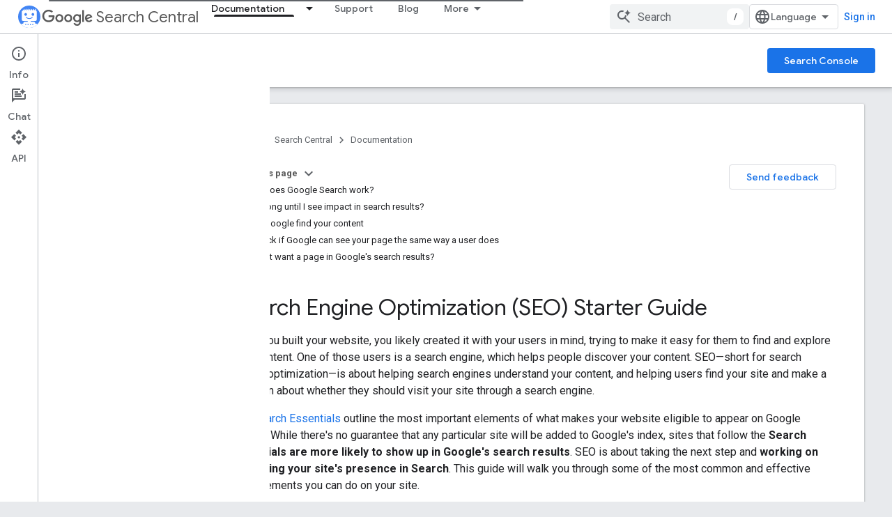

--- FILE ---
content_type: text/html; charset=utf-8
request_url: https://developers.google.com/search/docs/fundamentals/seo-starter-guide?hl=en&ref_topic=4631146&visit_id=638155420052278469-2183044594&rd=3
body_size: 43056
content:









<!doctype html>
<html 
      lang="en"
      dir="ltr">
  <head>
    <meta name="google-signin-client-id" content="721724668570-nbkv1cfusk7kk4eni4pjvepaus73b13t.apps.googleusercontent.com"><meta name="google-signin-scope"
          content="profile email https://www.googleapis.com/auth/developerprofiles https://www.googleapis.com/auth/developerprofiles.award https://www.googleapis.com/auth/devprofiles.full_control.firstparty"><meta property="og:site_name" content="Google for Developers">
    <meta property="og:type" content="website"><meta name="theme-color" content="#fff"><meta charset="utf-8">
    <meta content="IE=Edge" http-equiv="X-UA-Compatible">
    <meta name="viewport" content="width=device-width, initial-scale=1">
    

    <link rel="manifest" href="/_pwa/developers/manifest.json"
          crossorigin="use-credentials">
    <link rel="preconnect" href="//www.gstatic.com" crossorigin>
    <link rel="preconnect" href="//fonts.gstatic.com" crossorigin>
    <link rel="preconnect" href="//fonts.googleapis.com" crossorigin>
    <link rel="preconnect" href="//apis.google.com" crossorigin>
    <link rel="preconnect" href="//www.google-analytics.com" crossorigin><link rel="stylesheet" href="//fonts.googleapis.com/css?family=Google+Sans:400,500|Roboto:400,400italic,500,500italic,700,700italic|Roboto+Mono:400,500,700&display=swap">
      <link rel="stylesheet"
            href="//fonts.googleapis.com/css2?family=Material+Icons&family=Material+Symbols+Outlined&display=block"><link rel="stylesheet" href="https://www.gstatic.com/devrel-devsite/prod/v5ecaab6967af5bdfffc1b93fe7d0ad58c271bf9f563243cec25f323a110134f0/developers/css/app.css">
      <link rel="shortcut icon" href="https://www.gstatic.com/devrel-devsite/prod/v5ecaab6967af5bdfffc1b93fe7d0ad58c271bf9f563243cec25f323a110134f0/developers/images/favicon-new.png">
    <link rel="apple-touch-icon" href="https://www.gstatic.com/devrel-devsite/prod/v5ecaab6967af5bdfffc1b93fe7d0ad58c271bf9f563243cec25f323a110134f0/developers/images/touchicon-180-new.png"><link rel="canonical" href="https://developers.google.com/search/docs/fundamentals/seo-starter-guide"><link rel="search" type="application/opensearchdescription+xml"
            title="Google for Developers" href="https://developers.google.com/s/opensearch.xml">
      <link rel="alternate" hreflang="en"
          href="https://developers.google.com/search/docs/fundamentals/seo-starter-guide" /><link rel="alternate" hreflang="x-default" href="https://developers.google.com/search/docs/fundamentals/seo-starter-guide" /><link rel="alternate" hreflang="ar"
          href="https://developers.google.com/search/docs/fundamentals/seo-starter-guide?hl=ar" /><link rel="alternate" hreflang="zh-Hans"
          href="https://developers.google.com/search/docs/fundamentals/seo-starter-guide?hl=zh-cn" /><link rel="alternate" hreflang="zh-Hant"
          href="https://developers.google.com/search/docs/fundamentals/seo-starter-guide?hl=zh-tw" /><link rel="alternate" hreflang="fr"
          href="https://developers.google.com/search/docs/fundamentals/seo-starter-guide?hl=fr" /><link rel="alternate" hreflang="de"
          href="https://developers.google.com/search/docs/fundamentals/seo-starter-guide?hl=de" /><link rel="alternate" hreflang="hi"
          href="https://developers.google.com/search/docs/fundamentals/seo-starter-guide?hl=hi" /><link rel="alternate" hreflang="id"
          href="https://developers.google.com/search/docs/fundamentals/seo-starter-guide?hl=id" /><link rel="alternate" hreflang="it"
          href="https://developers.google.com/search/docs/fundamentals/seo-starter-guide?hl=it" /><link rel="alternate" hreflang="ja"
          href="https://developers.google.com/search/docs/fundamentals/seo-starter-guide?hl=ja" /><link rel="alternate" hreflang="ko"
          href="https://developers.google.com/search/docs/fundamentals/seo-starter-guide?hl=ko" /><link rel="alternate" hreflang="pl"
          href="https://developers.google.com/search/docs/fundamentals/seo-starter-guide?hl=pl" /><link rel="alternate" hreflang="pt-BR"
          href="https://developers.google.com/search/docs/fundamentals/seo-starter-guide?hl=pt-br" /><link rel="alternate" hreflang="ru"
          href="https://developers.google.com/search/docs/fundamentals/seo-starter-guide?hl=ru" /><link rel="alternate" hreflang="es"
          href="https://developers.google.com/search/docs/fundamentals/seo-starter-guide?hl=es" /><link rel="alternate" hreflang="es-419"
          href="https://developers.google.com/search/docs/fundamentals/seo-starter-guide?hl=es-419" /><link rel="alternate" hreflang="th"
          href="https://developers.google.com/search/docs/fundamentals/seo-starter-guide?hl=th" /><link rel="alternate" hreflang="tr"
          href="https://developers.google.com/search/docs/fundamentals/seo-starter-guide?hl=tr" /><link rel="alternate" hreflang="vi"
          href="https://developers.google.com/search/docs/fundamentals/seo-starter-guide?hl=vi" /><title>SEO Starter Guide: The Basics | Google Search Central &nbsp;|&nbsp; Documentation &nbsp;|&nbsp; Google for Developers</title>

<meta property="og:title" content="SEO Starter Guide: The Basics | Google Search Central &nbsp;|&nbsp; Documentation &nbsp;|&nbsp; Google for Developers"><meta name="description" content="A knowledge of basic SEO can have a noticeable impact. Explore the Google SEO starter guide for an overview of search engine optimization essentials.">
  <meta property="og:description" content="A knowledge of basic SEO can have a noticeable impact. Explore the Google SEO starter guide for an overview of search engine optimization essentials."><meta property="og:url" content="https://developers.google.com/search/docs/fundamentals/seo-starter-guide"><meta property="og:image" content="https://developers.google.com/static/search/images/home-social-share-lockup.jpg">
  <meta property="og:image:width" content="1200">
  <meta property="og:image:height" content="675"><meta property="og:locale" content="en"><meta name="twitter:card" content="summary_large_image"><script type="application/ld+json">
  {
    "@context": "https://schema.org",
    "@type": "BreadcrumbList",
    "itemListElement": [{
      "@type": "ListItem",
      "position": 1,
      "name": "Search Central",
      "item": "https://developers.google.com/search"
    },{
      "@type": "ListItem",
      "position": 2,
      "name": "Documentation",
      "item": "https://developers.google.com/search/docs"
    },{
      "@type": "ListItem",
      "position": 3,
      "name": "SEO Starter Guide: The Basics | Google Search Central",
      "item": "https://developers.google.com/search/docs/fundamentals/seo-starter-guide"
    }]
  }
  </script>
  
    
    
    
    
    
    
    
    <meta name="apple-itunes-app" content="app-id=1512522198">
    
    
  

    
      <link rel="stylesheet" href="/extras.css"></head>
  <body class="color-scheme--light"
        template="page"
        theme="white"
        type="lcat"
        
        
        
        layout="docs"
        
        
        
        
        
          
            concierge='closed'
          
        
        display-toc
        pending>
  
    <devsite-progress type="indeterminate" id="app-progress"></devsite-progress>
  
  
    <a href="#main-content" class="skip-link button">
      
      Skip to main content
    </a>
    <section class="devsite-wrapper">
      <devsite-cookie-notification-bar></devsite-cookie-notification-bar><devsite-header role="banner">
  
    





















<div class="devsite-header--inner" data-nosnippet>
  <div class="devsite-top-logo-row-wrapper-wrapper">
    <div class="devsite-top-logo-row-wrapper">
      <div class="devsite-top-logo-row">
        <button type="button" id="devsite-hamburger-menu"
          class="devsite-header-icon-button button-flat material-icons gc-analytics-event"
          data-category="Site-Wide Custom Events"
          data-label="Navigation menu button"
          visually-hidden
          aria-label="Open menu">
        </button>
        
<div class="devsite-product-name-wrapper">

  
    
  
  <a href="https://developers.google.com/search">
    
  <div class="devsite-product-logo-container"
       
       
       
    size="medium"
  >
  
    <picture>
      
      <img class="devsite-product-logo"
           alt="Google Search Central"
           src="https://developers.google.com/static/search/images/google-search-central-logo.svg"
           srcset=" /static/search/images/google-search-central-logo.svg"
           sizes="64px"
           loading="lazy"
           >
    </picture>
  
  </div>
  
  </a>
  

  



  
  
  <span class="devsite-product-name">
    <ul class="devsite-breadcrumb-list"
  >
  
  <li class="devsite-breadcrumb-item
             devsite-has-google-wordmark">
    
    
    
      
      
        
  <a href="https://developers.google.com/search"
      
        class="devsite-breadcrumb-link gc-analytics-event"
      
        data-category="Site-Wide Custom Events"
      
        data-label="Upper Header"
      
        data-value="1"
      
        track-type="globalNav"
      
        track-name="breadcrumb"
      
        track-metadata-position="1"
      
        track-metadata-eventdetail="Google Search Central"
      
    >
    
          <svg class="devsite-google-wordmark"
       xmlns="http://www.w3.org/2000/svg"
       viewBox="0 0 148 48">
    <title>Google</title>
    <path class="devsite-google-wordmark-svg-path" d="M19.58,37.65c-9.87,0-18.17-8.04-18.17-17.91c0-9.87,8.3-17.91,18.17-17.91c5.46,0,9.35,2.14,12.27,4.94l-3.45,3.45c-2.1-1.97-4.93-3.49-8.82-3.49c-7.21,0-12.84,5.81-12.84,13.02c0,7.21,5.64,13.02,12.84,13.02c4.67,0,7.34-1.88,9.04-3.58c1.4-1.4,2.32-3.41,2.66-6.16H19.58v-4.89h16.47c0.18,0.87,0.26,1.92,0.26,3.06c0,3.67-1.01,8.21-4.24,11.44C28.93,35.9,24.91,37.65,19.58,37.65z M61.78,26.12c0,6.64-5.1,11.53-11.36,11.53s-11.36-4.89-11.36-11.53c0-6.68,5.1-11.53,11.36-11.53S61.78,19.43,61.78,26.12z M56.8,26.12c0-4.15-2.96-6.99-6.39-6.99c-3.43,0-6.39,2.84-6.39,6.99c0,4.11,2.96,6.99,6.39,6.99C53.84,33.11,56.8,30.22,56.8,26.12z M87.25,26.12c0,6.64-5.1,11.53-11.36,11.53c-6.26,0-11.36-4.89-11.36-11.53c0-6.68,5.1-11.53,11.36-11.53C82.15,14.59,87.25,19.43,87.25,26.12zM82.28,26.12c0-4.15-2.96-6.99-6.39-6.99c-3.43,0-6.39,2.84-6.39,6.99c0,4.11,2.96,6.99,6.39,6.99C79.32,33.11,82.28,30.22,82.28,26.12z M112.09,15.29v20.7c0,8.52-5.02,12.01-10.96,12.01c-5.59,0-8.95-3.76-10.22-6.81l4.41-1.83c0.79,1.88,2.71,4.1,5.81,4.1c3.8,0,6.16-2.36,6.16-6.77v-1.66h-0.18c-1.14,1.4-3.32,2.62-6.07,2.62c-5.76,0-11.05-5.02-11.05-11.49c0-6.51,5.28-11.57,11.05-11.57c2.75,0,4.93,1.22,6.07,2.58h0.18v-1.88H112.09z M107.64,26.16c0-4.06-2.71-7.03-6.16-7.03c-3.49,0-6.42,2.97-6.42,7.03c0,4.02,2.93,6.94,6.42,6.94C104.93,33.11,107.64,30.18,107.64,26.16z M120.97,3.06v33.89h-5.07V3.06H120.97z M140.89,29.92l3.93,2.62c-1.27,1.88-4.32,5.11-9.61,5.11c-6.55,0-11.28-5.07-11.28-11.53c0-6.86,4.77-11.53,10.71-11.53c5.98,0,8.91,4.76,9.87,7.34l0.52,1.31l-15.42,6.38c1.18,2.31,3.01,3.49,5.59,3.49C137.79,33.11,139.58,31.84,140.89,29.92zM128.79,25.77l10.31-4.28c-0.57-1.44-2.27-2.45-4.28-2.45C132.24,19.04,128.66,21.31,128.79,25.77z"/>
  </svg>Search Central
        
  </a>
  
      
    
  </li>
  
</ul>
  </span>

</div>
        <div class="devsite-top-logo-row-middle">
          <div class="devsite-header-upper-tabs">
            
              
              
  <devsite-tabs class="upper-tabs">

    <nav class="devsite-tabs-wrapper" aria-label="Upper tabs">
      
        
          <tab class="devsite-dropdown
    devsite-dropdown-full
    devsite-active
    
    ">
  
    <a href="https://developers.google.com/search/docs"
    class="devsite-tabs-content gc-analytics-event "
      track-metadata-eventdetail="https://developers.google.com/search/docs"
    
       track-type="nav"
       track-metadata-position="nav - documentation"
       track-metadata-module="primary nav"
       aria-label="Documentation, selected" 
       
         
           data-category="Site-Wide Custom Events"
         
           data-label="Tab: Documentation"
         
           track-name="documentation"
         
       >
    Documentation
  
    </a>
    
      <button
         aria-haspopup="menu"
         aria-expanded="false"
         aria-label="Dropdown menu for Documentation"
         track-type="nav"
         track-metadata-eventdetail="https://developers.google.com/search/docs"
         track-metadata-position="nav - documentation"
         track-metadata-module="primary nav"
         
          
            data-category="Site-Wide Custom Events"
          
            data-label="Tab: Documentation"
          
            track-name="documentation"
          
        
         class="devsite-tabs-dropdown-toggle devsite-icon devsite-icon-arrow-drop-down"></button>
    
  
  <div class="devsite-tabs-dropdown" role="menu" aria-label="submenu" hidden>
    
    <div class="devsite-tabs-dropdown-content">
      
        <div class="devsite-tabs-dropdown-column
                    ">
          
            <ul class="devsite-tabs-dropdown-section
                       ">
              
                <li class="devsite-nav-title" role="heading" tooltip>SEO fundamentals</li>
              
              
              
                <li class="devsite-nav-item">
                  <a href="https://developers.google.com/search/docs"
                    
                     track-type="nav"
                     track-metadata-eventdetail="https://developers.google.com/search/docs"
                     track-metadata-position="nav - documentation"
                     track-metadata-module="tertiary nav"
                     
                       track-metadata-module_headline="seo fundamentals"
                     
                     tooltip
                  >
                    
                    <div class="devsite-nav-item-title">
                      Introduction
                    </div>
                    
                  </a>
                </li>
              
                <li class="devsite-nav-item">
                  <a href="https://developers.google.com/search/docs/essentials"
                    
                     track-type="nav"
                     track-metadata-eventdetail="https://developers.google.com/search/docs/essentials"
                     track-metadata-position="nav - documentation"
                     track-metadata-module="tertiary nav"
                     
                       track-metadata-module_headline="seo fundamentals"
                     
                     tooltip
                  >
                    
                    <div class="devsite-nav-item-title">
                      Search Essentials
                    </div>
                    
                  </a>
                </li>
              
                <li class="devsite-nav-item">
                  <a href="https://developers.google.com/search/docs/fundamentals/seo-starter-guide"
                    
                     track-type="nav"
                     track-metadata-eventdetail="https://developers.google.com/search/docs/fundamentals/seo-starter-guide"
                     track-metadata-position="nav - documentation"
                     track-metadata-module="tertiary nav"
                     
                       track-metadata-module_headline="seo fundamentals"
                     
                     tooltip
                  >
                    
                    <div class="devsite-nav-item-title">
                      SEO Starter Guide
                    </div>
                    
                  </a>
                </li>
              
                <li class="devsite-nav-item">
                  <a href="https://developers.google.com/search/docs/fundamentals/how-search-works"
                    
                     track-type="nav"
                     track-metadata-eventdetail="https://developers.google.com/search/docs/fundamentals/how-search-works"
                     track-metadata-position="nav - documentation"
                     track-metadata-module="tertiary nav"
                     
                       track-metadata-module_headline="seo fundamentals"
                     
                     tooltip
                  >
                    
                    <div class="devsite-nav-item-title">
                      How Google Search Works
                    </div>
                    
                  </a>
                </li>
              
                <li class="devsite-nav-item">
                  <a href="https://developers.google.com/search/docs/fundamentals/do-i-need-seo"
                    
                     track-type="nav"
                     track-metadata-eventdetail="https://developers.google.com/search/docs/fundamentals/do-i-need-seo"
                     track-metadata-position="nav - documentation"
                     track-metadata-module="tertiary nav"
                     
                       track-metadata-module_headline="seo fundamentals"
                     
                     tooltip
                  >
                    
                    <div class="devsite-nav-item-title">
                      Do you need an SEO?
                    </div>
                    
                  </a>
                </li>
              
            </ul>
          
        </div>
      
        <div class="devsite-tabs-dropdown-column
                    ">
          
            <ul class="devsite-tabs-dropdown-section
                       ">
              
                <li class="devsite-nav-title" role="heading" tooltip>Crawling and indexing</li>
              
              
              
                <li class="devsite-nav-item">
                  <a href="https://developers.google.com/search/docs/crawling-indexing/sitemaps/overview"
                    
                     track-type="nav"
                     track-metadata-eventdetail="https://developers.google.com/search/docs/crawling-indexing/sitemaps/overview"
                     track-metadata-position="nav - documentation"
                     track-metadata-module="tertiary nav"
                     
                       track-metadata-module_headline="crawling and indexing"
                     
                     tooltip
                  >
                    
                    <div class="devsite-nav-item-title">
                      Sitemaps
                    </div>
                    
                  </a>
                </li>
              
                <li class="devsite-nav-item">
                  <a href="https://developers.google.com/search/docs/crawling-indexing/robots/intro"
                    
                     track-type="nav"
                     track-metadata-eventdetail="https://developers.google.com/search/docs/crawling-indexing/robots/intro"
                     track-metadata-position="nav - documentation"
                     track-metadata-module="tertiary nav"
                     
                       track-metadata-module_headline="crawling and indexing"
                     
                     tooltip
                  >
                    
                    <div class="devsite-nav-item-title">
                      robots.txt
                    </div>
                    
                  </a>
                </li>
              
                <li class="devsite-nav-item">
                  <a href="https://developers.google.com/search/docs/crawling-indexing/special-tags"
                    
                     track-type="nav"
                     track-metadata-eventdetail="https://developers.google.com/search/docs/crawling-indexing/special-tags"
                     track-metadata-position="nav - documentation"
                     track-metadata-module="tertiary nav"
                     
                       track-metadata-module_headline="crawling and indexing"
                     
                     tooltip
                  >
                    
                    <div class="devsite-nav-item-title">
                      Meta tags
                    </div>
                    
                  </a>
                </li>
              
                <li class="devsite-nav-item">
                  <a href="https://developers.google.com/search/docs/crawling-indexing/ask-google-to-recrawl"
                    
                     track-type="nav"
                     track-metadata-eventdetail="https://developers.google.com/search/docs/crawling-indexing/ask-google-to-recrawl"
                     track-metadata-position="nav - documentation"
                     track-metadata-module="tertiary nav"
                     
                       track-metadata-module_headline="crawling and indexing"
                     
                     tooltip
                  >
                    
                    <div class="devsite-nav-item-title">
                      Crawler management
                    </div>
                    
                  </a>
                </li>
              
                <li class="devsite-nav-item">
                  <a href="https://developers.google.com/search/docs/crawling-indexing/control-what-you-share"
                    
                     track-type="nav"
                     track-metadata-eventdetail="https://developers.google.com/search/docs/crawling-indexing/control-what-you-share"
                     track-metadata-position="nav - documentation"
                     track-metadata-module="tertiary nav"
                     
                       track-metadata-module_headline="crawling and indexing"
                     
                     tooltip
                  >
                    
                    <div class="devsite-nav-item-title">
                      Removals
                    </div>
                    
                  </a>
                </li>
              
                <li class="devsite-nav-item">
                  <a href="https://developers.google.com/search/docs/crawling-indexing/consolidate-duplicate-urls"
                    
                     track-type="nav"
                     track-metadata-eventdetail="https://developers.google.com/search/docs/crawling-indexing/consolidate-duplicate-urls"
                     track-metadata-position="nav - documentation"
                     track-metadata-module="tertiary nav"
                     
                       track-metadata-module_headline="crawling and indexing"
                     
                     tooltip
                  >
                    
                    <div class="devsite-nav-item-title">
                      Canonicalization
                    </div>
                    
                  </a>
                </li>
              
                <li class="devsite-nav-item">
                  <a href="https://developers.google.com/search/docs/crawling-indexing/301-redirects"
                    
                     track-type="nav"
                     track-metadata-eventdetail="https://developers.google.com/search/docs/crawling-indexing/301-redirects"
                     track-metadata-position="nav - documentation"
                     track-metadata-module="tertiary nav"
                     
                       track-metadata-module_headline="crawling and indexing"
                     
                     tooltip
                  >
                    
                    <div class="devsite-nav-item-title">
                      Redirects
                    </div>
                    
                  </a>
                </li>
              
                <li class="devsite-nav-item">
                  <a href="https://developers.google.com/search/docs/crawling-indexing/javascript/javascript-seo-basics"
                    
                     track-type="nav"
                     track-metadata-eventdetail="https://developers.google.com/search/docs/crawling-indexing/javascript/javascript-seo-basics"
                     track-metadata-position="nav - documentation"
                     track-metadata-module="tertiary nav"
                     
                       track-metadata-module_headline="crawling and indexing"
                     
                     tooltip
                  >
                    
                    <div class="devsite-nav-item-title">
                      JavaScript SEO
                    </div>
                    
                  </a>
                </li>
              
            </ul>
          
        </div>
      
        <div class="devsite-tabs-dropdown-column
                    ">
          
            <ul class="devsite-tabs-dropdown-section
                       ">
              
                <li class="devsite-nav-title" role="heading" tooltip>Ranking and search appearance</li>
              
              
              
                <li class="devsite-nav-item">
                  <a href="https://developers.google.com/search/docs/appearance/visual-elements-gallery"
                    
                     track-type="nav"
                     track-metadata-eventdetail="https://developers.google.com/search/docs/appearance/visual-elements-gallery"
                     track-metadata-position="nav - documentation"
                     track-metadata-module="tertiary nav"
                     
                       track-metadata-module_headline="ranking and search appearance"
                     
                     tooltip
                  >
                    
                    <div class="devsite-nav-item-title">
                      Visual Elements gallery
                    </div>
                    
                  </a>
                </li>
              
                <li class="devsite-nav-item">
                  <a href="https://developers.google.com/search/docs/appearance/title-link"
                    
                     track-type="nav"
                     track-metadata-eventdetail="https://developers.google.com/search/docs/appearance/title-link"
                     track-metadata-position="nav - documentation"
                     track-metadata-module="tertiary nav"
                     
                       track-metadata-module_headline="ranking and search appearance"
                     
                     tooltip
                  >
                    
                    <div class="devsite-nav-item-title">
                      Title links
                    </div>
                    
                  </a>
                </li>
              
                <li class="devsite-nav-item">
                  <a href="https://developers.google.com/search/docs/appearance/snippet"
                    
                     track-type="nav"
                     track-metadata-eventdetail="https://developers.google.com/search/docs/appearance/snippet"
                     track-metadata-position="nav - documentation"
                     track-metadata-module="tertiary nav"
                     
                       track-metadata-module_headline="ranking and search appearance"
                     
                     tooltip
                  >
                    
                    <div class="devsite-nav-item-title">
                      Snippets
                    </div>
                    
                  </a>
                </li>
              
                <li class="devsite-nav-item">
                  <a href="https://developers.google.com/search/docs/appearance/google-images"
                    
                     track-type="nav"
                     track-metadata-eventdetail="https://developers.google.com/search/docs/appearance/google-images"
                     track-metadata-position="nav - documentation"
                     track-metadata-module="tertiary nav"
                     
                       track-metadata-module_headline="ranking and search appearance"
                     
                     tooltip
                  >
                    
                    <div class="devsite-nav-item-title">
                      Images
                    </div>
                    
                  </a>
                </li>
              
                <li class="devsite-nav-item">
                  <a href="https://developers.google.com/search/docs/appearance/video"
                    
                     track-type="nav"
                     track-metadata-eventdetail="https://developers.google.com/search/docs/appearance/video"
                     track-metadata-position="nav - documentation"
                     track-metadata-module="tertiary nav"
                     
                       track-metadata-module_headline="ranking and search appearance"
                     
                     tooltip
                  >
                    
                    <div class="devsite-nav-item-title">
                      Videos
                    </div>
                    
                  </a>
                </li>
              
                <li class="devsite-nav-item">
                  <a href="https://developers.google.com/search/docs/appearance/structured-data/search-gallery"
                    
                     track-type="nav"
                     track-metadata-eventdetail="https://developers.google.com/search/docs/appearance/structured-data/search-gallery"
                     track-metadata-position="nav - documentation"
                     track-metadata-module="tertiary nav"
                     
                       track-metadata-module_headline="ranking and search appearance"
                     
                     tooltip
                  >
                    
                    <div class="devsite-nav-item-title">
                      Structured data
                    </div>
                    
                  </a>
                </li>
              
                <li class="devsite-nav-item">
                  <a href="https://developers.google.com/search/docs/appearance/favicon-in-search"
                    
                     track-type="nav"
                     track-metadata-eventdetail="https://developers.google.com/search/docs/appearance/favicon-in-search"
                     track-metadata-position="nav - documentation"
                     track-metadata-module="tertiary nav"
                     
                       track-metadata-module_headline="ranking and search appearance"
                     
                     tooltip
                  >
                    
                    <div class="devsite-nav-item-title">
                      Favicons
                    </div>
                    
                  </a>
                </li>
              
            </ul>
          
        </div>
      
        <div class="devsite-tabs-dropdown-column
                    ">
          
            <ul class="devsite-tabs-dropdown-section
                       ">
              
                <li class="devsite-nav-title" role="heading" tooltip>Site-specific guides</li>
              
              
              
                <li class="devsite-nav-item">
                  <a href="https://developers.google.com/search/docs/specialty/ecommerce"
                    
                     track-type="nav"
                     track-metadata-eventdetail="https://developers.google.com/search/docs/specialty/ecommerce"
                     track-metadata-position="nav - documentation"
                     track-metadata-module="tertiary nav"
                     
                       track-metadata-module_headline="site-specific guides"
                     
                     tooltip
                  >
                    
                    <div class="devsite-nav-item-title">
                      Ecommerce
                    </div>
                    
                  </a>
                </li>
              
                <li class="devsite-nav-item">
                  <a href="https://developers.google.com/search/docs/specialty/international"
                    
                     track-type="nav"
                     track-metadata-eventdetail="https://developers.google.com/search/docs/specialty/international"
                     track-metadata-position="nav - documentation"
                     track-metadata-module="tertiary nav"
                     
                       track-metadata-module_headline="site-specific guides"
                     
                     tooltip
                  >
                    
                    <div class="devsite-nav-item-title">
                      International and multilingual sites
                    </div>
                    
                  </a>
                </li>
              
            </ul>
          
            <ul class="devsite-tabs-dropdown-section
                       ">
              
                <li class="devsite-nav-title" role="heading" tooltip>Data analysis</li>
              
              
              
                <li class="devsite-nav-item">
                  <a href="https://developers.google.com/search/docs/monitor-debug/search-console-start"
                    
                     track-type="nav"
                     track-metadata-eventdetail="https://developers.google.com/search/docs/monitor-debug/search-console-start"
                     track-metadata-position="nav - documentation"
                     track-metadata-module="tertiary nav"
                     
                       track-metadata-module_headline="site-specific guides"
                     
                     tooltip
                  >
                    
                    <div class="devsite-nav-item-title">
                      Get started with Search Console
                    </div>
                    
                  </a>
                </li>
              
                <li class="devsite-nav-item">
                  <a href="https://developers.google.com/search/docs/monitor-debug/debugging-search-traffic-drops"
                    
                     track-type="nav"
                     track-metadata-eventdetail="https://developers.google.com/search/docs/monitor-debug/debugging-search-traffic-drops"
                     track-metadata-position="nav - documentation"
                     track-metadata-module="tertiary nav"
                     
                       track-metadata-module_headline="site-specific guides"
                     
                     tooltip
                  >
                    
                    <div class="devsite-nav-item-title">
                      Debug traffic drops
                    </div>
                    
                  </a>
                </li>
              
                <li class="devsite-nav-item">
                  <a href="https://developers.google.com/search/docs/monitor-debug/google-analytics-search-console"
                    
                     track-type="nav"
                     track-metadata-eventdetail="https://developers.google.com/search/docs/monitor-debug/google-analytics-search-console"
                     track-metadata-position="nav - documentation"
                     track-metadata-module="tertiary nav"
                     
                       track-metadata-module_headline="site-specific guides"
                     
                     tooltip
                  >
                    
                    <div class="devsite-nav-item-title">
                      Using Search Console and Google Analytics data for SEO
                    </div>
                    
                  </a>
                </li>
              
                <li class="devsite-nav-item">
                  <a href="https://developers.google.com/search/docs/monitor-debug/trends-start"
                    
                     track-type="nav"
                     track-metadata-eventdetail="https://developers.google.com/search/docs/monitor-debug/trends-start"
                     track-metadata-position="nav - documentation"
                     track-metadata-module="tertiary nav"
                     
                       track-metadata-module_headline="site-specific guides"
                     
                     tooltip
                  >
                    
                    <div class="devsite-nav-item-title">
                      Get started with Google Trends
                    </div>
                    
                  </a>
                </li>
              
            </ul>
          
        </div>
      
    </div>
  </div>
</tab>
        
      
        
          <tab  >
            
    <a href="https://developers.google.com/search/help"
    class="devsite-tabs-content gc-analytics-event "
      track-metadata-eventdetail="https://developers.google.com/search/help"
    
       track-type="nav"
       track-metadata-position="nav - support"
       track-metadata-module="primary nav"
       
       
         
           data-category="Site-Wide Custom Events"
         
           data-label="Tab: Support"
         
           track-name="support"
         
       >
    Support
  
    </a>
    
  
          </tab>
        
      
        
          <tab  >
            
    <a href="https://developers.google.com/search/blog"
    class="devsite-tabs-content gc-analytics-event "
      track-metadata-eventdetail="https://developers.google.com/search/blog"
    
       track-type="nav"
       track-metadata-position="nav - blog"
       track-metadata-module="primary nav"
       
       
         
           data-category="Site-Wide Custom Events"
         
           data-label="Tab: Blog"
         
           track-name="blog"
         
       >
    Blog
  
    </a>
    
  
          </tab>
        
      
        
          <tab class="devsite-dropdown
    
    
    
    ">
  
    <a href="https://developers.google.com/search/news"
    class="devsite-tabs-content gc-analytics-event "
      track-metadata-eventdetail="https://developers.google.com/search/news"
    
       track-type="nav"
       track-metadata-position="nav - what&#39;s new"
       track-metadata-module="primary nav"
       
       
         
           data-category="Site-Wide Custom Events"
         
           data-label="Tab: What&#39;s new"
         
           track-name="what&#39;s new"
         
       >
    What&#39;s new
  
    </a>
    
      <button
         aria-haspopup="menu"
         aria-expanded="false"
         aria-label="Dropdown menu for What&#39;s new"
         track-type="nav"
         track-metadata-eventdetail="https://developers.google.com/search/news"
         track-metadata-position="nav - what&#39;s new"
         track-metadata-module="primary nav"
         
          
            data-category="Site-Wide Custom Events"
          
            data-label="Tab: What&#39;s new"
          
            track-name="what&#39;s new"
          
        
         class="devsite-tabs-dropdown-toggle devsite-icon devsite-icon-arrow-drop-down"></button>
    
  
  <div class="devsite-tabs-dropdown" role="menu" aria-label="submenu" hidden>
    
    <div class="devsite-tabs-dropdown-content">
      
        <div class="devsite-tabs-dropdown-column
                    ">
          
            <ul class="devsite-tabs-dropdown-section
                       ">
              
              
              
                <li class="devsite-nav-item">
                  <a href="https://developers.google.com/search/news"
                    
                     track-type="nav"
                     track-metadata-eventdetail="https://developers.google.com/search/news"
                     track-metadata-position="nav - what&#39;s new"
                     track-metadata-module="tertiary nav"
                     
                     tooltip
                  >
                    
                    <div class="devsite-nav-item-title">
                      All updates
                    </div>
                    
                  </a>
                </li>
              
                <li class="devsite-nav-item">
                  <a href="https://developers.google.com/search/updates"
                    
                     track-type="nav"
                     track-metadata-eventdetail="https://developers.google.com/search/updates"
                     track-metadata-position="nav - what&#39;s new"
                     track-metadata-module="tertiary nav"
                     
                     tooltip
                  >
                    
                    <div class="devsite-nav-item-title">
                      Documentation updates
                    </div>
                    
                  </a>
                </li>
              
                <li class="devsite-nav-item">
                  <a href="https://status.search.google.com/products/rGHU1u87FJnkP6W2GwMi/history"
                    
                     track-type="nav"
                     track-metadata-eventdetail="https://status.search.google.com/products/rGHU1u87FJnkP6W2GwMi/history"
                     track-metadata-position="nav - what&#39;s new"
                     track-metadata-module="tertiary nav"
                     
                     tooltip
                  >
                    
                    <div class="devsite-nav-item-title">
                      Ranking updates
                    </div>
                    
                  </a>
                </li>
              
                <li class="devsite-nav-item">
                  <a href="https://www.youtube.com/channel/UCWf2ZlNsCGDS89VBF_awNvA"
                    
                     track-type="nav"
                     track-metadata-eventdetail="https://www.youtube.com/channel/UCWf2ZlNsCGDS89VBF_awNvA"
                     track-metadata-position="nav - what&#39;s new"
                     track-metadata-module="tertiary nav"
                     
                     tooltip
                  >
                    
                    <div class="devsite-nav-item-title">
                      New YouTube videos
                    </div>
                    
                  </a>
                </li>
              
                <li class="devsite-nav-item">
                  <a href="https://pod.link/1512522198"
                    
                     track-type="nav"
                     track-metadata-eventdetail="https://pod.link/1512522198"
                     track-metadata-position="nav - what&#39;s new"
                     track-metadata-module="tertiary nav"
                     
                     tooltip
                  >
                    
                    <div class="devsite-nav-item-title">
                      Recent podcast episodes
                    </div>
                    
                  </a>
                </li>
              
            </ul>
          
        </div>
      
    </div>
  </div>
</tab>
        
      
        
          <tab  >
            
    <a href="https://developers.google.com/search/events"
    class="devsite-tabs-content gc-analytics-event "
      track-metadata-eventdetail="https://developers.google.com/search/events"
    
       track-type="nav"
       track-metadata-position="nav - events"
       track-metadata-module="primary nav"
       
       
         
           data-category="Site-Wide Custom Events"
         
           data-label="Tab: Events"
         
           track-name="events"
         
       >
    Events
  
    </a>
    
  
          </tab>
        
      
        
          <tab  >
            
    <a href="https://developers.google.com/search/case-studies"
    class="devsite-tabs-content gc-analytics-event "
      track-metadata-eventdetail="https://developers.google.com/search/case-studies"
    
       track-type="nav"
       track-metadata-position="nav - case studies"
       track-metadata-module="primary nav"
       
       
         
           data-category="Site-Wide Custom Events"
         
           data-label="Tab: Case studies"
         
           track-name="case studies"
         
       >
    Case studies
  
    </a>
    
  
          </tab>
        
      
    </nav>

  </devsite-tabs>

            
           </div>
          
<devsite-search
    enable-signin
    enable-search
    enable-suggestions
      enable-query-completion
    
    enable-search-summaries
    project-name="Documentation"
    tenant-name="Google for Developers"
    project-scope="/search/docs"
    url-scoped="https://developers.google.com/s/results/search/docs"
    
    
    
    >
  <form class="devsite-search-form" action="https://developers.google.com/s/results" method="GET">
    <div class="devsite-search-container">
      <button type="button"
              search-open
              class="devsite-search-button devsite-header-icon-button button-flat material-icons"
              
              aria-label="Open search"></button>
      <div class="devsite-searchbox">
        <input
          aria-activedescendant=""
          aria-autocomplete="list"
          
          aria-label="Search"
          aria-expanded="false"
          aria-haspopup="listbox"
          autocomplete="off"
          class="devsite-search-field devsite-search-query"
          name="q"
          
          placeholder="Search"
          role="combobox"
          type="text"
          value=""
          >
          <div class="devsite-search-image material-icons" aria-hidden="true">
            
              <svg class="devsite-search-ai-image" width="24" height="24" viewBox="0 0 24 24" fill="none" xmlns="http://www.w3.org/2000/svg">
                  <g clip-path="url(#clip0_6641_386)">
                    <path d="M19.6 21L13.3 14.7C12.8 15.1 12.225 15.4167 11.575 15.65C10.925 15.8833 10.2333 16 9.5 16C7.68333 16 6.14167 15.375 4.875 14.125C3.625 12.8583 3 11.3167 3 9.5C3 7.68333 3.625 6.15 4.875 4.9C6.14167 3.63333 7.68333 3 9.5 3C10.0167 3 10.5167 3.05833 11 3.175C11.4833 3.275 11.9417 3.43333 12.375 3.65L10.825 5.2C10.6083 5.13333 10.3917 5.08333 10.175 5.05C9.95833 5.01667 9.73333 5 9.5 5C8.25 5 7.18333 5.44167 6.3 6.325C5.43333 7.19167 5 8.25 5 9.5C5 10.75 5.43333 11.8167 6.3 12.7C7.18333 13.5667 8.25 14 9.5 14C10.6667 14 11.6667 13.625 12.5 12.875C13.35 12.1083 13.8417 11.15 13.975 10H15.975C15.925 10.6333 15.7833 11.2333 15.55 11.8C15.3333 12.3667 15.05 12.8667 14.7 13.3L21 19.6L19.6 21ZM17.5 12C17.5 10.4667 16.9667 9.16667 15.9 8.1C14.8333 7.03333 13.5333 6.5 12 6.5C13.5333 6.5 14.8333 5.96667 15.9 4.9C16.9667 3.83333 17.5 2.53333 17.5 0.999999C17.5 2.53333 18.0333 3.83333 19.1 4.9C20.1667 5.96667 21.4667 6.5 23 6.5C21.4667 6.5 20.1667 7.03333 19.1 8.1C18.0333 9.16667 17.5 10.4667 17.5 12Z" fill="#5F6368"/>
                  </g>
                <defs>
                <clipPath id="clip0_6641_386">
                <rect width="24" height="24" fill="white"/>
                </clipPath>
                </defs>
              </svg>
            
          </div>
          <div class="devsite-search-shortcut-icon-container" aria-hidden="true">
            <kbd class="devsite-search-shortcut-icon">/</kbd>
          </div>
      </div>
    </div>
  </form>
  <button type="button"
          search-close
          class="devsite-search-button devsite-header-icon-button button-flat material-icons"
          
          aria-label="Close search"></button>
</devsite-search>

        </div>

        

          

          

          

          
<devsite-language-selector>
  <ul role="presentation">
    
    
    <li role="presentation">
      <a role="menuitem" lang="en"
        >English</a>
    </li>
    
    <li role="presentation">
      <a role="menuitem" lang="de"
        >Deutsch</a>
    </li>
    
    <li role="presentation">
      <a role="menuitem" lang="es"
        >Español</a>
    </li>
    
    <li role="presentation">
      <a role="menuitem" lang="es_419"
        >Español – América Latina</a>
    </li>
    
    <li role="presentation">
      <a role="menuitem" lang="fr"
        >Français</a>
    </li>
    
    <li role="presentation">
      <a role="menuitem" lang="id"
        >Indonesia</a>
    </li>
    
    <li role="presentation">
      <a role="menuitem" lang="it"
        >Italiano</a>
    </li>
    
    <li role="presentation">
      <a role="menuitem" lang="pl"
        >Polski</a>
    </li>
    
    <li role="presentation">
      <a role="menuitem" lang="pt_br"
        >Português – Brasil</a>
    </li>
    
    <li role="presentation">
      <a role="menuitem" lang="vi"
        >Tiếng Việt</a>
    </li>
    
    <li role="presentation">
      <a role="menuitem" lang="tr"
        >Türkçe</a>
    </li>
    
    <li role="presentation">
      <a role="menuitem" lang="ru"
        >Русский</a>
    </li>
    
    <li role="presentation">
      <a role="menuitem" lang="ar"
        >العربيّة</a>
    </li>
    
    <li role="presentation">
      <a role="menuitem" lang="hi"
        >हिंदी</a>
    </li>
    
    <li role="presentation">
      <a role="menuitem" lang="th"
        >ภาษาไทย</a>
    </li>
    
    <li role="presentation">
      <a role="menuitem" lang="zh_cn"
        >中文 – 简体</a>
    </li>
    
    <li role="presentation">
      <a role="menuitem" lang="zh_tw"
        >中文 – 繁體</a>
    </li>
    
    <li role="presentation">
      <a role="menuitem" lang="ja"
        >日本語</a>
    </li>
    
    <li role="presentation">
      <a role="menuitem" lang="ko"
        >한국어</a>
    </li>
    
  </ul>
</devsite-language-selector>


          

        

        
          <devsite-user 
                        
                        
                          enable-profiles
                        
                        
                          fp-auth
                        
                        id="devsite-user">
            
              
              <span class="button devsite-top-button" aria-hidden="true" visually-hidden>Sign in</span>
            
          </devsite-user>
        
        
        
      </div>
    </div>
  </div>



  <div class="devsite-collapsible-section
    
      devsite-header-no-lower-tabs
    ">
    <div class="devsite-header-background">
      
        
          <div class="devsite-product-id-row"
           >
            <div class="devsite-product-description-row">
              
                
                <div class="devsite-product-id">
                  
                  
                  
                    <ul class="devsite-breadcrumb-list"
  >
  
  <li class="devsite-breadcrumb-item
             ">
    
    
    
      
        
  <a href="https://developers.google.com/search/docs"
      
        class="devsite-breadcrumb-link gc-analytics-event"
      
        data-category="Site-Wide Custom Events"
      
        data-label="Lower Header"
      
        data-value="1"
      
        track-type="globalNav"
      
        track-name="breadcrumb"
      
        track-metadata-position="1"
      
        track-metadata-eventdetail="Documentation"
      
    >
    
          Documentation
        
  </a>
  
      
    
  </li>
  
</ul>
                </div>
                
              
              
            </div>
            
              <div class="devsite-product-button-row">
  

  
  <a href="https://goo.gle/searchconsole"
  
    class="button button-primary
      "
    
    
      
        data-label="open search console header button"
      
        data-category="Search docs"
      
    
    >Search Console</a>

</div>
            
          </div>
          
        
      
      
    </div>
  </div>

</div>



  

  
</devsite-header>
      <devsite-book-nav scrollbars >
        
          





















<div class="devsite-book-nav-filter"
     hidden>
  <span class="filter-list-icon material-icons" aria-hidden="true"></span>
  <input type="text"
         placeholder="Filter"
         
         aria-label="Type to filter"
         role="searchbox">
  
  <span class="filter-clear-button hidden"
        data-title="Clear filter"
        aria-label="Clear filter"
        role="button"
        tabindex="0"></span>
</div>

<nav class="devsite-book-nav devsite-nav nocontent"
     aria-label="Side menu">
  <div class="devsite-mobile-header">
    <button type="button"
            id="devsite-close-nav"
            class="devsite-header-icon-button button-flat material-icons gc-analytics-event"
            data-category="Site-Wide Custom Events"
            data-label="Close navigation"
            aria-label="Close navigation">
    </button>
    <div class="devsite-product-name-wrapper">

  
    
  
  <a href="https://developers.google.com/search">
    
  <div class="devsite-product-logo-container"
       
       
       
    size="medium"
  >
  
    <picture>
      
      <img class="devsite-product-logo"
           alt="Google Search Central"
           src="https://developers.google.com/static/search/images/google-search-central-logo.svg"
           srcset=" /static/search/images/google-search-central-logo.svg"
           sizes="64px"
           loading="lazy"
           >
    </picture>
  
  </div>
  
  </a>
  

  


  
      <span class="devsite-product-name">
        
        
        <ul class="devsite-breadcrumb-list"
  >
  
  <li class="devsite-breadcrumb-item
             devsite-has-google-wordmark">
    
    
    
      
      
        
  <a href="https://developers.google.com/search"
      
        class="devsite-breadcrumb-link gc-analytics-event"
      
        data-category="Site-Wide Custom Events"
      
        data-label="Upper Header"
      
        data-value="1"
      
        track-type="globalNav"
      
        track-name="breadcrumb"
      
        track-metadata-position="1"
      
        track-metadata-eventdetail="Google Search Central"
      
    >
    
          <svg class="devsite-google-wordmark"
       xmlns="http://www.w3.org/2000/svg"
       viewBox="0 0 148 48">
    <title>Google</title>
    <path class="devsite-google-wordmark-svg-path" d="M19.58,37.65c-9.87,0-18.17-8.04-18.17-17.91c0-9.87,8.3-17.91,18.17-17.91c5.46,0,9.35,2.14,12.27,4.94l-3.45,3.45c-2.1-1.97-4.93-3.49-8.82-3.49c-7.21,0-12.84,5.81-12.84,13.02c0,7.21,5.64,13.02,12.84,13.02c4.67,0,7.34-1.88,9.04-3.58c1.4-1.4,2.32-3.41,2.66-6.16H19.58v-4.89h16.47c0.18,0.87,0.26,1.92,0.26,3.06c0,3.67-1.01,8.21-4.24,11.44C28.93,35.9,24.91,37.65,19.58,37.65z M61.78,26.12c0,6.64-5.1,11.53-11.36,11.53s-11.36-4.89-11.36-11.53c0-6.68,5.1-11.53,11.36-11.53S61.78,19.43,61.78,26.12z M56.8,26.12c0-4.15-2.96-6.99-6.39-6.99c-3.43,0-6.39,2.84-6.39,6.99c0,4.11,2.96,6.99,6.39,6.99C53.84,33.11,56.8,30.22,56.8,26.12z M87.25,26.12c0,6.64-5.1,11.53-11.36,11.53c-6.26,0-11.36-4.89-11.36-11.53c0-6.68,5.1-11.53,11.36-11.53C82.15,14.59,87.25,19.43,87.25,26.12zM82.28,26.12c0-4.15-2.96-6.99-6.39-6.99c-3.43,0-6.39,2.84-6.39,6.99c0,4.11,2.96,6.99,6.39,6.99C79.32,33.11,82.28,30.22,82.28,26.12z M112.09,15.29v20.7c0,8.52-5.02,12.01-10.96,12.01c-5.59,0-8.95-3.76-10.22-6.81l4.41-1.83c0.79,1.88,2.71,4.1,5.81,4.1c3.8,0,6.16-2.36,6.16-6.77v-1.66h-0.18c-1.14,1.4-3.32,2.62-6.07,2.62c-5.76,0-11.05-5.02-11.05-11.49c0-6.51,5.28-11.57,11.05-11.57c2.75,0,4.93,1.22,6.07,2.58h0.18v-1.88H112.09z M107.64,26.16c0-4.06-2.71-7.03-6.16-7.03c-3.49,0-6.42,2.97-6.42,7.03c0,4.02,2.93,6.94,6.42,6.94C104.93,33.11,107.64,30.18,107.64,26.16z M120.97,3.06v33.89h-5.07V3.06H120.97z M140.89,29.92l3.93,2.62c-1.27,1.88-4.32,5.11-9.61,5.11c-6.55,0-11.28-5.07-11.28-11.53c0-6.86,4.77-11.53,10.71-11.53c5.98,0,8.91,4.76,9.87,7.34l0.52,1.31l-15.42,6.38c1.18,2.31,3.01,3.49,5.59,3.49C137.79,33.11,139.58,31.84,140.89,29.92zM128.79,25.77l10.31-4.28c-0.57-1.44-2.27-2.45-4.28-2.45C132.24,19.04,128.66,21.31,128.79,25.77z"/>
  </svg>Search Central
        
  </a>
  
      
    
  </li>
  
</ul>
      </span>
    

</div>
  </div>

  <div class="devsite-book-nav-wrapper">
    <div class="devsite-mobile-nav-top">
      
        <ul class="devsite-nav-list">
          
            <li class="devsite-nav-item">
              
  
  <a href="/search/docs"
    
       class="devsite-nav-title gc-analytics-event
              devsite-nav-has-children
              devsite-nav-active"
    

    
      
        data-category="Site-Wide Custom Events"
      
        data-label="Tab: Documentation"
      
        track-name="documentation"
      
    
     data-category="Site-Wide Custom Events"
     data-label="Responsive Tab: Documentation"
     track-type="globalNav"
     track-metadata-eventDetail="globalMenu"
     track-metadata-position="nav">
  
    <span class="devsite-nav-text" tooltip >
      Documentation
   </span>
    
    <span class="devsite-nav-icon material-icons" data-icon="forward"
          >
    </span>
    
  
  </a>
  

  
    <ul class="devsite-nav-responsive-tabs devsite-nav-has-menu
               ">
      
<li class="devsite-nav-item">

  
  <span
    
       class="devsite-nav-title"
       tooltip
    
    
      
        data-category="Site-Wide Custom Events"
      
        data-label="Tab: Documentation"
      
        track-name="documentation"
      
    >
  
    <span class="devsite-nav-text" tooltip menu="Documentation">
      More
   </span>
    
    <span class="devsite-nav-icon material-icons" data-icon="forward"
          menu="Documentation">
    </span>
    
  
  </span>
  

</li>

    </ul>
  
              
            </li>
          
            <li class="devsite-nav-item">
              
  
  <a href="/search/help"
    
       class="devsite-nav-title gc-analytics-event
              
              "
    

    
      
        data-category="Site-Wide Custom Events"
      
        data-label="Tab: Support"
      
        track-name="support"
      
    
     data-category="Site-Wide Custom Events"
     data-label="Responsive Tab: Support"
     track-type="globalNav"
     track-metadata-eventDetail="globalMenu"
     track-metadata-position="nav">
  
    <span class="devsite-nav-text" tooltip >
      Support
   </span>
    
  
  </a>
  

  
              
            </li>
          
            <li class="devsite-nav-item">
              
  
  <a href="/search/blog"
    
       class="devsite-nav-title gc-analytics-event
              
              "
    

    
      
        data-category="Site-Wide Custom Events"
      
        data-label="Tab: Blog"
      
        track-name="blog"
      
    
     data-category="Site-Wide Custom Events"
     data-label="Responsive Tab: Blog"
     track-type="globalNav"
     track-metadata-eventDetail="globalMenu"
     track-metadata-position="nav">
  
    <span class="devsite-nav-text" tooltip >
      Blog
   </span>
    
  
  </a>
  

  
              
            </li>
          
            <li class="devsite-nav-item">
              
  
  <a href="/search/news"
    
       class="devsite-nav-title gc-analytics-event
              devsite-nav-has-children
              "
    

    
      
        data-category="Site-Wide Custom Events"
      
        data-label="Tab: What&#39;s new"
      
        track-name="what&#39;s new"
      
    
     data-category="Site-Wide Custom Events"
     data-label="Responsive Tab: What&#39;s new"
     track-type="globalNav"
     track-metadata-eventDetail="globalMenu"
     track-metadata-position="nav">
  
    <span class="devsite-nav-text" tooltip >
      What&#39;s new
   </span>
    
    <span class="devsite-nav-icon material-icons" data-icon="forward"
          >
    </span>
    
  
  </a>
  

  
    <ul class="devsite-nav-responsive-tabs devsite-nav-has-menu
               ">
      
<li class="devsite-nav-item">

  
  <span
    
       class="devsite-nav-title"
       tooltip
    
    
      
        data-category="Site-Wide Custom Events"
      
        data-label="Tab: What&#39;s new"
      
        track-name="what&#39;s new"
      
    >
  
    <span class="devsite-nav-text" tooltip menu="What&#39;s new">
      More
   </span>
    
    <span class="devsite-nav-icon material-icons" data-icon="forward"
          menu="What&#39;s new">
    </span>
    
  
  </span>
  

</li>

    </ul>
  
              
            </li>
          
            <li class="devsite-nav-item">
              
  
  <a href="/search/events"
    
       class="devsite-nav-title gc-analytics-event
              
              "
    

    
      
        data-category="Site-Wide Custom Events"
      
        data-label="Tab: Events"
      
        track-name="events"
      
    
     data-category="Site-Wide Custom Events"
     data-label="Responsive Tab: Events"
     track-type="globalNav"
     track-metadata-eventDetail="globalMenu"
     track-metadata-position="nav">
  
    <span class="devsite-nav-text" tooltip >
      Events
   </span>
    
  
  </a>
  

  
              
            </li>
          
            <li class="devsite-nav-item">
              
  
  <a href="/search/case-studies"
    
       class="devsite-nav-title gc-analytics-event
              
              "
    

    
      
        data-category="Site-Wide Custom Events"
      
        data-label="Tab: Case studies"
      
        track-name="case studies"
      
    
     data-category="Site-Wide Custom Events"
     data-label="Responsive Tab: Case studies"
     track-type="globalNav"
     track-metadata-eventDetail="globalMenu"
     track-metadata-position="nav">
  
    <span class="devsite-nav-text" tooltip >
      Case studies
   </span>
    
  
  </a>
  

  
              
            </li>
          
          
          
        </ul>
      
    </div>
    
      <div class="devsite-mobile-nav-bottom">
        
          
          <ul class="devsite-nav-list" menu="_book">
            <li class="devsite-nav-item"><a href="/search/docs"
        class="devsite-nav-title gc-analytics-event"
        data-category="Site-Wide Custom Events"
        data-label="Book nav link, pathname: /search/docs"
        track-type="bookNav"
        track-name="click"
        track-metadata-eventdetail="/search/docs"
      ><span class="devsite-nav-text" tooltip>Introduction</span></a></li>

  <li class="devsite-nav-item
           devsite-nav-expandable"><div class="devsite-expandable-nav">
      <a class="devsite-nav-toggle" aria-hidden="true"></a><div class="devsite-nav-title devsite-nav-title-no-path" tabindex="0" role="button">
        <span class="devsite-nav-text" tooltip>Search Essentials</span>
      </div><ul class="devsite-nav-section"><li class="devsite-nav-item"><a href="/search/docs/essentials"
        class="devsite-nav-title gc-analytics-event"
        data-category="Site-Wide Custom Events"
        data-label="Book nav link, pathname: /search/docs/essentials"
        track-type="bookNav"
        track-name="click"
        track-metadata-eventdetail="/search/docs/essentials"
      ><span class="devsite-nav-text" tooltip>Overview</span></a></li><li class="devsite-nav-item"><a href="/search/docs/essentials/technical"
        class="devsite-nav-title gc-analytics-event"
        data-category="Site-Wide Custom Events"
        data-label="Book nav link, pathname: /search/docs/essentials/technical"
        track-type="bookNav"
        track-name="click"
        track-metadata-eventdetail="/search/docs/essentials/technical"
      ><span class="devsite-nav-text" tooltip>Technical requirements</span></a></li><li class="devsite-nav-item"><a href="/search/docs/essentials/spam-policies"
        class="devsite-nav-title gc-analytics-event"
        data-category="Site-Wide Custom Events"
        data-label="Book nav link, pathname: /search/docs/essentials/spam-policies"
        track-type="bookNav"
        track-name="click"
        track-metadata-eventdetail="/search/docs/essentials/spam-policies"
      ><span class="devsite-nav-text" tooltip>Spam policies</span></a></li></ul></div></li>

  <li class="devsite-nav-item
           devsite-nav-expandable
           devsite-nav-accordion"><div class="devsite-expandable-nav">
      <a class="devsite-nav-toggle" aria-hidden="true"></a><div class="devsite-nav-title devsite-nav-title-no-path" tabindex="0" role="button">
        <span class="devsite-nav-text" tooltip>SEO fundamentals</span>
      </div><ul class="devsite-nav-section"><li class="devsite-nav-item"><a href="/search/docs/fundamentals/seo-starter-guide"
        class="devsite-nav-title gc-analytics-event"
        data-category="Site-Wide Custom Events"
        data-label="Book nav link, pathname: /search/docs/fundamentals/seo-starter-guide"
        track-type="bookNav"
        track-name="click"
        track-metadata-eventdetail="/search/docs/fundamentals/seo-starter-guide"
      ><span class="devsite-nav-text" tooltip>SEO Starter Guide</span></a></li><li class="devsite-nav-item"><a href="/search/docs/fundamentals/how-search-works"
        class="devsite-nav-title gc-analytics-event"
        data-category="Site-Wide Custom Events"
        data-label="Book nav link, pathname: /search/docs/fundamentals/how-search-works"
        track-type="bookNav"
        track-name="click"
        track-metadata-eventdetail="/search/docs/fundamentals/how-search-works"
      ><span class="devsite-nav-text" tooltip>How Google Search works</span></a></li><li class="devsite-nav-item"><a href="/search/docs/fundamentals/creating-helpful-content"
        class="devsite-nav-title gc-analytics-event"
        data-category="Site-Wide Custom Events"
        data-label="Book nav link, pathname: /search/docs/fundamentals/creating-helpful-content"
        track-type="bookNav"
        track-name="click"
        track-metadata-eventdetail="/search/docs/fundamentals/creating-helpful-content"
      ><span class="devsite-nav-text" tooltip>Creating helpful, reliable, people-first content</span></a></li><li class="devsite-nav-item"><a href="/search/docs/fundamentals/do-i-need-seo"
        class="devsite-nav-title gc-analytics-event"
        data-category="Site-Wide Custom Events"
        data-label="Book nav link, pathname: /search/docs/fundamentals/do-i-need-seo"
        track-type="bookNav"
        track-name="click"
        track-metadata-eventdetail="/search/docs/fundamentals/do-i-need-seo"
      ><span class="devsite-nav-text" tooltip>Do you need an SEO?</span></a></li><li class="devsite-nav-item"><a href="/search/docs/fundamentals/get-started"
        class="devsite-nav-title gc-analytics-event"
        data-category="Site-Wide Custom Events"
        data-label="Book nav link, pathname: /search/docs/fundamentals/get-started"
        track-type="bookNav"
        track-name="click"
        track-metadata-eventdetail="/search/docs/fundamentals/get-started"
      ><span class="devsite-nav-text" tooltip>Maintaining your site&#39;s SEO</span></a></li><li class="devsite-nav-item"><a href="/search/docs/fundamentals/get-started-developers"
        class="devsite-nav-title gc-analytics-event"
        data-category="Site-Wide Custom Events"
        data-label="Book nav link, pathname: /search/docs/fundamentals/get-started-developers"
        track-type="bookNav"
        track-name="click"
        track-metadata-eventdetail="/search/docs/fundamentals/get-started-developers"
      ><span class="devsite-nav-text" tooltip>Developer&#39;s guide to Search</span></a></li><li class="devsite-nav-item"><a href="/search/docs/fundamentals/get-on-google"
        class="devsite-nav-title gc-analytics-event"
        data-category="Site-Wide Custom Events"
        data-label="Book nav link, pathname: /search/docs/fundamentals/get-on-google"
        track-type="bookNav"
        track-name="click"
        track-metadata-eventdetail="/search/docs/fundamentals/get-on-google"
      ><span class="devsite-nav-text" tooltip>Get your website on Google</span></a></li><li class="devsite-nav-item"><a href="/search/docs/fundamentals/using-gen-ai-content"
        class="devsite-nav-title gc-analytics-event"
        data-category="Site-Wide Custom Events"
        data-label="Book nav link, pathname: /search/docs/fundamentals/using-gen-ai-content"
        track-type="bookNav"
        track-name="click"
        track-metadata-eventdetail="/search/docs/fundamentals/using-gen-ai-content"
      ><span class="devsite-nav-text" tooltip>Guidance on using generative AI</span></a></li></ul></div></li>

  <li class="devsite-nav-item
           devsite-nav-expandable
           devsite-nav-accordion"><div class="devsite-expandable-nav">
      <a class="devsite-nav-toggle" aria-hidden="true"></a><div class="devsite-nav-title devsite-nav-title-no-path" tabindex="0" role="button">
        <span class="devsite-nav-text" tooltip>Crawling and indexing</span>
      </div><ul class="devsite-nav-section"><li class="devsite-nav-item"><a href="/search/docs/crawling-indexing"
        class="devsite-nav-title gc-analytics-event"
        data-category="Site-Wide Custom Events"
        data-label="Book nav link, pathname: /search/docs/crawling-indexing"
        track-type="bookNav"
        track-name="click"
        track-metadata-eventdetail="/search/docs/crawling-indexing"
      ><span class="devsite-nav-text" tooltip>Overview</span></a></li><li class="devsite-nav-item"><a href="/search/docs/crawling-indexing/indexable-file-types"
        class="devsite-nav-title gc-analytics-event"
        data-category="Site-Wide Custom Events"
        data-label="Book nav link, pathname: /search/docs/crawling-indexing/indexable-file-types"
        track-type="bookNav"
        track-name="click"
        track-metadata-eventdetail="/search/docs/crawling-indexing/indexable-file-types"
      ><span class="devsite-nav-text" tooltip>File types Google can index</span></a></li><li class="devsite-nav-item"><a href="/search/docs/crawling-indexing/url-structure"
        class="devsite-nav-title gc-analytics-event"
        data-category="Site-Wide Custom Events"
        data-label="Book nav link, pathname: /search/docs/crawling-indexing/url-structure"
        track-type="bookNav"
        track-name="click"
        track-metadata-eventdetail="/search/docs/crawling-indexing/url-structure"
      ><span class="devsite-nav-text" tooltip>URL structure</span></a></li><li class="devsite-nav-item"><a href="/search/docs/crawling-indexing/links-crawlable"
        class="devsite-nav-title gc-analytics-event"
        data-category="Site-Wide Custom Events"
        data-label="Book nav link, pathname: /search/docs/crawling-indexing/links-crawlable"
        track-type="bookNav"
        track-name="click"
        track-metadata-eventdetail="/search/docs/crawling-indexing/links-crawlable"
      ><span class="devsite-nav-text" tooltip>Links</span></a></li><li class="devsite-nav-item
           devsite-nav-expandable"><div class="devsite-expandable-nav">
      <a class="devsite-nav-toggle" aria-hidden="true"></a><div class="devsite-nav-title devsite-nav-title-no-path" tabindex="0" role="button">
        <span class="devsite-nav-text" tooltip>Sitemaps</span>
      </div><ul class="devsite-nav-section"><li class="devsite-nav-item"><a href="/search/docs/crawling-indexing/sitemaps/overview"
        class="devsite-nav-title gc-analytics-event"
        data-category="Site-Wide Custom Events"
        data-label="Book nav link, pathname: /search/docs/crawling-indexing/sitemaps/overview"
        track-type="bookNav"
        track-name="click"
        track-metadata-eventdetail="/search/docs/crawling-indexing/sitemaps/overview"
      ><span class="devsite-nav-text" tooltip>Learn about sitemaps</span></a></li><li class="devsite-nav-item"><a href="/search/docs/crawling-indexing/sitemaps/build-sitemap"
        class="devsite-nav-title gc-analytics-event"
        data-category="Site-Wide Custom Events"
        data-label="Book nav link, pathname: /search/docs/crawling-indexing/sitemaps/build-sitemap"
        track-type="bookNav"
        track-name="click"
        track-metadata-eventdetail="/search/docs/crawling-indexing/sitemaps/build-sitemap"
      ><span class="devsite-nav-text" tooltip>Build and submit a sitemap</span></a></li><li class="devsite-nav-item"><a href="/search/docs/crawling-indexing/sitemaps/large-sitemaps"
        class="devsite-nav-title gc-analytics-event"
        data-category="Site-Wide Custom Events"
        data-label="Book nav link, pathname: /search/docs/crawling-indexing/sitemaps/large-sitemaps"
        track-type="bookNav"
        track-name="click"
        track-metadata-eventdetail="/search/docs/crawling-indexing/sitemaps/large-sitemaps"
      ><span class="devsite-nav-text" tooltip>Manage sitemaps with sitemap index file</span></a></li><li class="devsite-nav-item
           devsite-nav-expandable"><div class="devsite-expandable-nav">
      <a class="devsite-nav-toggle" aria-hidden="true"></a><div class="devsite-nav-title devsite-nav-title-no-path" tabindex="0" role="button">
        <span class="devsite-nav-text" tooltip>Sitemap extensions</span>
      </div><ul class="devsite-nav-section"><li class="devsite-nav-item"><a href="/search/docs/crawling-indexing/sitemaps/image-sitemaps"
        class="devsite-nav-title gc-analytics-event"
        data-category="Site-Wide Custom Events"
        data-label="Book nav link, pathname: /search/docs/crawling-indexing/sitemaps/image-sitemaps"
        track-type="bookNav"
        track-name="click"
        track-metadata-eventdetail="/search/docs/crawling-indexing/sitemaps/image-sitemaps"
      ><span class="devsite-nav-text" tooltip>Image sitemaps</span></a></li><li class="devsite-nav-item"><a href="/search/docs/crawling-indexing/sitemaps/news-sitemap"
        class="devsite-nav-title gc-analytics-event"
        data-category="Site-Wide Custom Events"
        data-label="Book nav link, pathname: /search/docs/crawling-indexing/sitemaps/news-sitemap"
        track-type="bookNav"
        track-name="click"
        track-metadata-eventdetail="/search/docs/crawling-indexing/sitemaps/news-sitemap"
      ><span class="devsite-nav-text" tooltip>News sitemaps</span></a></li><li class="devsite-nav-item"><a href="/search/docs/crawling-indexing/sitemaps/video-sitemaps"
        class="devsite-nav-title gc-analytics-event"
        data-category="Site-Wide Custom Events"
        data-label="Book nav link, pathname: /search/docs/crawling-indexing/sitemaps/video-sitemaps"
        track-type="bookNav"
        track-name="click"
        track-metadata-eventdetail="/search/docs/crawling-indexing/sitemaps/video-sitemaps"
      ><span class="devsite-nav-text" tooltip>Video sitemaps and alternatives</span></a></li><li class="devsite-nav-item"><a href="/search/docs/crawling-indexing/sitemaps/combine-sitemap-extensions"
        class="devsite-nav-title gc-analytics-event"
        data-category="Site-Wide Custom Events"
        data-label="Book nav link, pathname: /search/docs/crawling-indexing/sitemaps/combine-sitemap-extensions"
        track-type="bookNav"
        track-name="click"
        track-metadata-eventdetail="/search/docs/crawling-indexing/sitemaps/combine-sitemap-extensions"
      ><span class="devsite-nav-text" tooltip>Combining sitemap extensions</span></a></li></ul></div></li></ul></div></li><li class="devsite-nav-item
           devsite-nav-expandable"><div class="devsite-expandable-nav">
      <a class="devsite-nav-toggle" aria-hidden="true"></a><div class="devsite-nav-title devsite-nav-title-no-path" tabindex="0" role="button">
        <span class="devsite-nav-text" tooltip>Crawler management</span>
      </div><ul class="devsite-nav-section"><li class="devsite-nav-item"><a href="/search/docs/crawling-indexing/ask-google-to-recrawl"
        class="devsite-nav-title gc-analytics-event"
        data-category="Site-Wide Custom Events"
        data-label="Book nav link, pathname: /search/docs/crawling-indexing/ask-google-to-recrawl"
        track-type="bookNav"
        track-name="click"
        track-metadata-eventdetail="/search/docs/crawling-indexing/ask-google-to-recrawl"
      ><span class="devsite-nav-text" tooltip>Ask Google to recrawl your URLs</span></a></li><li class="devsite-nav-item"><a href="/search/docs/crawling-indexing/troubleshoot-crawling-errors"
        class="devsite-nav-title gc-analytics-event"
        data-category="Site-Wide Custom Events"
        data-label="Book nav link, pathname: /search/docs/crawling-indexing/troubleshoot-crawling-errors"
        track-type="bookNav"
        track-name="click"
        track-metadata-eventdetail="/search/docs/crawling-indexing/troubleshoot-crawling-errors"
      ><span class="devsite-nav-text" tooltip>Troubleshoot crawl errors</span></a></li><li class="devsite-nav-item
           devsite-nav-expandable"><div class="devsite-expandable-nav">
      <a class="devsite-nav-toggle" aria-hidden="true"></a><div class="devsite-nav-title devsite-nav-title-no-path" tabindex="0" role="button">
        <span class="devsite-nav-text" tooltip>Google crawlers</span>
      </div><ul class="devsite-nav-section"><li class="devsite-nav-item
           devsite-nav-external"><a href="/crawling/docs/crawlers-fetchers/overview-google-crawlers"
        class="devsite-nav-title gc-analytics-event"
        data-category="Site-Wide Custom Events"
        data-label="Book nav link, pathname: /crawling/docs/crawlers-fetchers/overview-google-crawlers"
        track-type="bookNav"
        track-name="click"
        track-metadata-eventdetail="/crawling/docs/crawlers-fetchers/overview-google-crawlers"
      ><span class="devsite-nav-text" tooltip>List of Google crawlers</span><span class="devsite-nav-icon material-icons"
        data-icon="external"
        data-title="External"
        aria-hidden="true"></span></a></li><li class="devsite-nav-item"><a href="/search/docs/crawling-indexing/googlebot"
        class="devsite-nav-title gc-analytics-event"
        data-category="Site-Wide Custom Events"
        data-label="Book nav link, pathname: /search/docs/crawling-indexing/googlebot"
        track-type="bookNav"
        track-name="click"
        track-metadata-eventdetail="/search/docs/crawling-indexing/googlebot"
      ><span class="devsite-nav-text" tooltip>Googlebot</span></a></li><li class="devsite-nav-item
           devsite-nav-external"><a href="/crawling/docs/crawlers-fetchers/reduce-crawl-rate"
        class="devsite-nav-title gc-analytics-event"
        data-category="Site-Wide Custom Events"
        data-label="Book nav link, pathname: /crawling/docs/crawlers-fetchers/reduce-crawl-rate"
        track-type="bookNav"
        track-name="click"
        track-metadata-eventdetail="/crawling/docs/crawlers-fetchers/reduce-crawl-rate"
      ><span class="devsite-nav-text" tooltip>Reduce the Google crawl rate</span><span class="devsite-nav-icon material-icons"
        data-icon="external"
        data-title="External"
        aria-hidden="true"></span></a></li><li class="devsite-nav-item
           devsite-nav-external"><a href="/crawling/docs/crawlers-fetchers/verifying-googlebot"
        class="devsite-nav-title gc-analytics-event"
        data-category="Site-Wide Custom Events"
        data-label="Book nav link, pathname: /crawling/docs/crawlers-fetchers/verifying-googlebot"
        track-type="bookNav"
        track-name="click"
        track-metadata-eventdetail="/crawling/docs/crawlers-fetchers/verifying-googlebot"
      ><span class="devsite-nav-text" tooltip>Verifying Googlebot and other Google crawlers</span><span class="devsite-nav-icon material-icons"
        data-icon="external"
        data-title="External"
        aria-hidden="true"></span></a></li></ul></div></li></ul></div></li><li class="devsite-nav-item
           devsite-nav-expandable"><div class="devsite-expandable-nav">
      <a class="devsite-nav-toggle" aria-hidden="true"></a><div class="devsite-nav-title devsite-nav-title-no-path" tabindex="0" role="button">
        <span class="devsite-nav-text" tooltip>robots.txt</span>
      </div><ul class="devsite-nav-section"><li class="devsite-nav-item"><a href="/search/docs/crawling-indexing/robots/intro"
        class="devsite-nav-title gc-analytics-event"
        data-category="Site-Wide Custom Events"
        data-label="Book nav link, pathname: /search/docs/crawling-indexing/robots/intro"
        track-type="bookNav"
        track-name="click"
        track-metadata-eventdetail="/search/docs/crawling-indexing/robots/intro"
      ><span class="devsite-nav-text" tooltip>Introduction to robots.txt</span></a></li><li class="devsite-nav-item
           devsite-nav-external"><a href="/crawling/docs/robots-txt/robots-txt-spec"
        class="devsite-nav-title gc-analytics-event"
        data-category="Site-Wide Custom Events"
        data-label="Book nav link, pathname: /crawling/docs/robots-txt/robots-txt-spec"
        track-type="bookNav"
        track-name="click"
        track-metadata-eventdetail="/crawling/docs/robots-txt/robots-txt-spec"
      ><span class="devsite-nav-text" tooltip>How Google interprets the robots.txt specification</span><span class="devsite-nav-icon material-icons"
        data-icon="external"
        data-title="External"
        aria-hidden="true"></span></a></li></ul></div></li><li class="devsite-nav-item
           devsite-nav-expandable"><div class="devsite-expandable-nav">
      <a class="devsite-nav-toggle" aria-hidden="true"></a><div class="devsite-nav-title devsite-nav-title-no-path" tabindex="0" role="button">
        <span class="devsite-nav-text" tooltip>Canonicalization</span>
      </div><ul class="devsite-nav-section"><li class="devsite-nav-item"><a href="/search/docs/crawling-indexing/canonicalization"
        class="devsite-nav-title gc-analytics-event"
        data-category="Site-Wide Custom Events"
        data-label="Book nav link, pathname: /search/docs/crawling-indexing/canonicalization"
        track-type="bookNav"
        track-name="click"
        track-metadata-eventdetail="/search/docs/crawling-indexing/canonicalization"
      ><span class="devsite-nav-text" tooltip>What is URL canonicalization</span></a></li><li class="devsite-nav-item"><a href="/search/docs/crawling-indexing/consolidate-duplicate-urls"
        class="devsite-nav-title gc-analytics-event"
        data-category="Site-Wide Custom Events"
        data-label="Book nav link, pathname: /search/docs/crawling-indexing/consolidate-duplicate-urls"
        track-type="bookNav"
        track-name="click"
        track-metadata-eventdetail="/search/docs/crawling-indexing/consolidate-duplicate-urls"
      ><span class="devsite-nav-text" tooltip>How to specify a canonical URL with rel=&#34;canonical&#34; and other methods</span></a></li><li class="devsite-nav-item"><a href="/search/docs/crawling-indexing/canonicalization-troubleshooting"
        class="devsite-nav-title gc-analytics-event"
        data-category="Site-Wide Custom Events"
        data-label="Book nav link, pathname: /search/docs/crawling-indexing/canonicalization-troubleshooting"
        track-type="bookNav"
        track-name="click"
        track-metadata-eventdetail="/search/docs/crawling-indexing/canonicalization-troubleshooting"
      ><span class="devsite-nav-text" tooltip>Fix canonicalization issues</span></a></li></ul></div></li><li class="devsite-nav-item"><a href="/search/docs/crawling-indexing/mobile/mobile-sites-mobile-first-indexing"
        class="devsite-nav-title gc-analytics-event"
        data-category="Site-Wide Custom Events"
        data-label="Book nav link, pathname: /search/docs/crawling-indexing/mobile/mobile-sites-mobile-first-indexing"
        track-type="bookNav"
        track-name="click"
        track-metadata-eventdetail="/search/docs/crawling-indexing/mobile/mobile-sites-mobile-first-indexing"
      ><span class="devsite-nav-text" tooltip>Mobile site and mobile-first indexing</span></a></li><li class="devsite-nav-item
           devsite-nav-expandable"><div class="devsite-expandable-nav">
      <a class="devsite-nav-toggle" aria-hidden="true"></a><div class="devsite-nav-title devsite-nav-title-no-path" tabindex="0" role="button">
        <span class="devsite-nav-text" tooltip>AMP</span>
      </div><ul class="devsite-nav-section"><li class="devsite-nav-item"><a href="/search/docs/crawling-indexing/amp"
        class="devsite-nav-title gc-analytics-event"
        data-category="Site-Wide Custom Events"
        data-label="Book nav link, pathname: /search/docs/crawling-indexing/amp"
        track-type="bookNav"
        track-name="click"
        track-metadata-eventdetail="/search/docs/crawling-indexing/amp"
      ><span class="devsite-nav-text" tooltip>AMP on Google Search guidelines</span></a></li><li class="devsite-nav-item"><a href="/search/docs/crawling-indexing/amp/about-amp"
        class="devsite-nav-title gc-analytics-event"
        data-category="Site-Wide Custom Events"
        data-label="Book nav link, pathname: /search/docs/crawling-indexing/amp/about-amp"
        track-type="bookNav"
        track-name="click"
        track-metadata-eventdetail="/search/docs/crawling-indexing/amp/about-amp"
      ><span class="devsite-nav-text" tooltip>Understand how AMP works in search results</span></a></li><li class="devsite-nav-item"><a href="/search/docs/crawling-indexing/amp/enhance-amp"
        class="devsite-nav-title gc-analytics-event"
        data-category="Site-Wide Custom Events"
        data-label="Book nav link, pathname: /search/docs/crawling-indexing/amp/enhance-amp"
        track-type="bookNav"
        track-name="click"
        track-metadata-eventdetail="/search/docs/crawling-indexing/amp/enhance-amp"
      ><span class="devsite-nav-text" tooltip>Enhance AMP content</span></a></li><li class="devsite-nav-item"><a href="/search/docs/crawling-indexing/amp/validate-amp"
        class="devsite-nav-title gc-analytics-event"
        data-category="Site-Wide Custom Events"
        data-label="Book nav link, pathname: /search/docs/crawling-indexing/amp/validate-amp"
        track-type="bookNav"
        track-name="click"
        track-metadata-eventdetail="/search/docs/crawling-indexing/amp/validate-amp"
      ><span class="devsite-nav-text" tooltip>Validate AMP content</span></a></li><li class="devsite-nav-item"><a href="/search/docs/crawling-indexing/amp/remove-amp"
        class="devsite-nav-title gc-analytics-event"
        data-category="Site-Wide Custom Events"
        data-label="Book nav link, pathname: /search/docs/crawling-indexing/amp/remove-amp"
        track-type="bookNav"
        track-name="click"
        track-metadata-eventdetail="/search/docs/crawling-indexing/amp/remove-amp"
      ><span class="devsite-nav-text" tooltip>Remove AMP content</span></a></li></ul></div></li><li class="devsite-nav-item
           devsite-nav-expandable"><div class="devsite-expandable-nav">
      <a class="devsite-nav-toggle" aria-hidden="true"></a><div class="devsite-nav-title devsite-nav-title-no-path" tabindex="0" role="button">
        <span class="devsite-nav-text" tooltip>JavaScript</span>
      </div><ul class="devsite-nav-section"><li class="devsite-nav-item"><a href="/search/docs/crawling-indexing/javascript/javascript-seo-basics"
        class="devsite-nav-title gc-analytics-event"
        data-category="Site-Wide Custom Events"
        data-label="Book nav link, pathname: /search/docs/crawling-indexing/javascript/javascript-seo-basics"
        track-type="bookNav"
        track-name="click"
        track-metadata-eventdetail="/search/docs/crawling-indexing/javascript/javascript-seo-basics"
      ><span class="devsite-nav-text" tooltip>Understand the JavaScript SEO basics</span></a></li><li class="devsite-nav-item"><a href="/search/docs/crawling-indexing/javascript/fix-search-javascript"
        class="devsite-nav-title gc-analytics-event"
        data-category="Site-Wide Custom Events"
        data-label="Book nav link, pathname: /search/docs/crawling-indexing/javascript/fix-search-javascript"
        track-type="bookNav"
        track-name="click"
        track-metadata-eventdetail="/search/docs/crawling-indexing/javascript/fix-search-javascript"
      ><span class="devsite-nav-text" tooltip>Fix search-related JavaScript problems</span></a></li><li class="devsite-nav-item"><a href="/search/docs/crawling-indexing/javascript/lazy-loading"
        class="devsite-nav-title gc-analytics-event"
        data-category="Site-Wide Custom Events"
        data-label="Book nav link, pathname: /search/docs/crawling-indexing/javascript/lazy-loading"
        track-type="bookNav"
        track-name="click"
        track-metadata-eventdetail="/search/docs/crawling-indexing/javascript/lazy-loading"
      ><span class="devsite-nav-text" tooltip>Fix lazy-loaded content</span></a></li><li class="devsite-nav-item
           devsite-nav-deprecated"><a href="/search/docs/crawling-indexing/javascript/dynamic-rendering"
        class="devsite-nav-title gc-analytics-event"
        data-category="Site-Wide Custom Events"
        data-label="Book nav link, pathname: /search/docs/crawling-indexing/javascript/dynamic-rendering"
        track-type="bookNav"
        track-name="click"
        track-metadata-eventdetail="/search/docs/crawling-indexing/javascript/dynamic-rendering"
      ><span class="devsite-nav-text" tooltip>Dynamic rendering as a workaround</span><span class="devsite-nav-icon material-icons"
        data-icon="deprecated"
        data-title="Deprecated"
        aria-hidden="true"></span></a></li></ul></div></li><li class="devsite-nav-item
           devsite-nav-expandable"><div class="devsite-expandable-nav">
      <a class="devsite-nav-toggle" aria-hidden="true"></a><div class="devsite-nav-title devsite-nav-title-no-path" tabindex="0" role="button">
        <span class="devsite-nav-text" tooltip>Page and content metadata</span>
      </div><ul class="devsite-nav-section"><li class="devsite-nav-item"><a href="/search/docs/crawling-indexing/valid-page-metadata"
        class="devsite-nav-title gc-analytics-event"
        data-category="Site-Wide Custom Events"
        data-label="Book nav link, pathname: /search/docs/crawling-indexing/valid-page-metadata"
        track-type="bookNav"
        track-name="click"
        track-metadata-eventdetail="/search/docs/crawling-indexing/valid-page-metadata"
      ><span class="devsite-nav-text" tooltip>Page metadata</span></a></li><li class="devsite-nav-item
           devsite-nav-expandable"><div class="devsite-expandable-nav">
      <a class="devsite-nav-toggle" aria-hidden="true"></a><div class="devsite-nav-title devsite-nav-title-no-path" tabindex="0" role="button">
        <span class="devsite-nav-text" tooltip>Meta tags</span>
      </div><ul class="devsite-nav-section"><li class="devsite-nav-item"><a href="/search/docs/crawling-indexing/special-tags"
        class="devsite-nav-title gc-analytics-event"
        data-category="Site-Wide Custom Events"
        data-label="Book nav link, pathname: /search/docs/crawling-indexing/special-tags"
        track-type="bookNav"
        track-name="click"
        track-metadata-eventdetail="/search/docs/crawling-indexing/special-tags"
      ><span class="devsite-nav-text" tooltip>Meta tags and HTML attributes that Google supports</span></a></li><li class="devsite-nav-item"><a href="/search/docs/crawling-indexing/robots-meta-tag"
        class="devsite-nav-title gc-analytics-event"
        data-category="Site-Wide Custom Events"
        data-label="Book nav link, pathname: /search/docs/crawling-indexing/robots-meta-tag"
        track-type="bookNav"
        track-name="click"
        track-metadata-eventdetail="/search/docs/crawling-indexing/robots-meta-tag"
      ><span class="devsite-nav-text" tooltip>Robots meta tag, data-nosnippet, and X-Robots-Tag</span></a></li><li class="devsite-nav-item"><a href="/search/docs/crawling-indexing/block-indexing"
        class="devsite-nav-title gc-analytics-event"
        data-category="Site-Wide Custom Events"
        data-label="Book nav link, pathname: /search/docs/crawling-indexing/block-indexing"
        track-type="bookNav"
        track-name="click"
        track-metadata-eventdetail="/search/docs/crawling-indexing/block-indexing"
      ><span class="devsite-nav-text" tooltip>noindex</span></a></li></ul></div></li><li class="devsite-nav-item"><a href="/search/docs/crawling-indexing/qualify-outbound-links"
        class="devsite-nav-title gc-analytics-event"
        data-category="Site-Wide Custom Events"
        data-label="Book nav link, pathname: /search/docs/crawling-indexing/qualify-outbound-links"
        track-type="bookNav"
        track-name="click"
        track-metadata-eventdetail="/search/docs/crawling-indexing/qualify-outbound-links"
      ><span class="devsite-nav-text" tooltip>rel attributes</span></a></li></ul></div></li><li class="devsite-nav-item
           devsite-nav-expandable"><div class="devsite-expandable-nav">
      <a class="devsite-nav-toggle" aria-hidden="true"></a><div class="devsite-nav-title devsite-nav-title-no-path" tabindex="0" role="button">
        <span class="devsite-nav-text" tooltip>Removals</span>
      </div><ul class="devsite-nav-section"><li class="devsite-nav-item"><a href="/search/docs/crawling-indexing/control-what-you-share"
        class="devsite-nav-title gc-analytics-event"
        data-category="Site-Wide Custom Events"
        data-label="Book nav link, pathname: /search/docs/crawling-indexing/control-what-you-share"
        track-type="bookNav"
        track-name="click"
        track-metadata-eventdetail="/search/docs/crawling-indexing/control-what-you-share"
      ><span class="devsite-nav-text" tooltip>Control what you share with Google</span></a></li><li class="devsite-nav-item"><a href="/search/docs/crawling-indexing/remove-information"
        class="devsite-nav-title gc-analytics-event"
        data-category="Site-Wide Custom Events"
        data-label="Book nav link, pathname: /search/docs/crawling-indexing/remove-information"
        track-type="bookNav"
        track-name="click"
        track-metadata-eventdetail="/search/docs/crawling-indexing/remove-information"
      ><span class="devsite-nav-text" tooltip>Page removals</span></a></li><li class="devsite-nav-item"><a href="/search/docs/crawling-indexing/prevent-images-on-your-page"
        class="devsite-nav-title gc-analytics-event"
        data-category="Site-Wide Custom Events"
        data-label="Book nav link, pathname: /search/docs/crawling-indexing/prevent-images-on-your-page"
        track-type="bookNav"
        track-name="click"
        track-metadata-eventdetail="/search/docs/crawling-indexing/prevent-images-on-your-page"
      ><span class="devsite-nav-text" tooltip>Image removals</span></a></li><li class="devsite-nav-item"><a href="/search/docs/crawling-indexing/keep-redacted-information-out"
        class="devsite-nav-title gc-analytics-event"
        data-category="Site-Wide Custom Events"
        data-label="Book nav link, pathname: /search/docs/crawling-indexing/keep-redacted-information-out"
        track-type="bookNav"
        track-name="click"
        track-metadata-eventdetail="/search/docs/crawling-indexing/keep-redacted-information-out"
      ><span class="devsite-nav-text" tooltip>Redacted information</span></a></li></ul></div></li><li class="devsite-nav-item
           devsite-nav-expandable"><div class="devsite-expandable-nav">
      <a class="devsite-nav-toggle" aria-hidden="true"></a><div class="devsite-nav-title devsite-nav-title-no-path" tabindex="0" role="button">
        <span class="devsite-nav-text" tooltip>Site moves and changes</span>
      </div><ul class="devsite-nav-section"><li class="devsite-nav-item"><a href="/search/docs/crawling-indexing/301-redirects"
        class="devsite-nav-title gc-analytics-event"
        data-category="Site-Wide Custom Events"
        data-label="Book nav link, pathname: /search/docs/crawling-indexing/301-redirects"
        track-type="bookNav"
        track-name="click"
        track-metadata-eventdetail="/search/docs/crawling-indexing/301-redirects"
      ><span class="devsite-nav-text" tooltip>Redirects and Google Search</span></a></li><li class="devsite-nav-item
           devsite-nav-expandable"><div class="devsite-expandable-nav">
      <a class="devsite-nav-toggle" aria-hidden="true"></a><div class="devsite-nav-title devsite-nav-title-no-path" tabindex="0" role="button">
        <span class="devsite-nav-text" tooltip>Site moves</span>
      </div><ul class="devsite-nav-section"><li class="devsite-nav-item"><a href="/search/docs/crawling-indexing/site-move-no-url-changes"
        class="devsite-nav-title gc-analytics-event"
        data-category="Site-Wide Custom Events"
        data-label="Book nav link, pathname: /search/docs/crawling-indexing/site-move-no-url-changes"
        track-type="bookNav"
        track-name="click"
        track-metadata-eventdetail="/search/docs/crawling-indexing/site-move-no-url-changes"
      ><span class="devsite-nav-text" tooltip>Changing your hosting</span></a></li><li class="devsite-nav-item"><a href="/search/docs/crawling-indexing/site-move-with-url-changes"
        class="devsite-nav-title gc-analytics-event"
        data-category="Site-Wide Custom Events"
        data-label="Book nav link, pathname: /search/docs/crawling-indexing/site-move-with-url-changes"
        track-type="bookNav"
        track-name="click"
        track-metadata-eventdetail="/search/docs/crawling-indexing/site-move-with-url-changes"
      ><span class="devsite-nav-text" tooltip>Move a site with URL changes</span></a></li></ul></div></li><li class="devsite-nav-item"><a href="/search/docs/crawling-indexing/website-testing"
        class="devsite-nav-title gc-analytics-event"
        data-category="Site-Wide Custom Events"
        data-label="Book nav link, pathname: /search/docs/crawling-indexing/website-testing"
        track-type="bookNav"
        track-name="click"
        track-metadata-eventdetail="/search/docs/crawling-indexing/website-testing"
      ><span class="devsite-nav-text" tooltip>A/B testing</span></a></li><li class="devsite-nav-item"><a href="/search/docs/crawling-indexing/pause-online-business"
        class="devsite-nav-title gc-analytics-event"
        data-category="Site-Wide Custom Events"
        data-label="Book nav link, pathname: /search/docs/crawling-indexing/pause-online-business"
        track-type="bookNav"
        track-name="click"
        track-metadata-eventdetail="/search/docs/crawling-indexing/pause-online-business"
      ><span class="devsite-nav-text" tooltip>Temporarily pause or disable a website</span></a></li></ul></div></li></ul></div></li>

  <li class="devsite-nav-item
           devsite-nav-expandable
           devsite-nav-accordion"><div class="devsite-expandable-nav">
      <a class="devsite-nav-toggle" aria-hidden="true"></a><div class="devsite-nav-title devsite-nav-title-no-path" tabindex="0" role="button">
        <span class="devsite-nav-text" tooltip>Ranking and search appearance</span>
      </div><ul class="devsite-nav-section"><li class="devsite-nav-item"><a href="/search/docs/appearance"
        class="devsite-nav-title gc-analytics-event"
        data-category="Site-Wide Custom Events"
        data-label="Book nav link, pathname: /search/docs/appearance"
        track-type="bookNav"
        track-name="click"
        track-metadata-eventdetail="/search/docs/appearance"
      ><span class="devsite-nav-text" tooltip>Overview</span></a></li><li class="devsite-nav-item"><a href="/search/docs/appearance/ai-features"
        class="devsite-nav-title gc-analytics-event"
        data-category="Site-Wide Custom Events"
        data-label="Book nav link, pathname: /search/docs/appearance/ai-features"
        track-type="bookNav"
        track-name="click"
        track-metadata-eventdetail="/search/docs/appearance/ai-features"
      ><span class="devsite-nav-text" tooltip>AI features</span></a></li><li class="devsite-nav-item"><a href="/search/docs/appearance/publication-dates"
        class="devsite-nav-title gc-analytics-event"
        data-category="Site-Wide Custom Events"
        data-label="Book nav link, pathname: /search/docs/appearance/publication-dates"
        track-type="bookNav"
        track-name="click"
        track-metadata-eventdetail="/search/docs/appearance/publication-dates"
      ><span class="devsite-nav-text" tooltip>Byline dates</span></a></li><li class="devsite-nav-item"><a href="/search/docs/appearance/favicon-in-search"
        class="devsite-nav-title gc-analytics-event"
        data-category="Site-Wide Custom Events"
        data-label="Book nav link, pathname: /search/docs/appearance/favicon-in-search"
        track-type="bookNav"
        track-name="click"
        track-metadata-eventdetail="/search/docs/appearance/favicon-in-search"
      ><span class="devsite-nav-text" tooltip>Favicons</span></a></li><li class="devsite-nav-item"><a href="/search/docs/appearance/featured-snippets"
        class="devsite-nav-title gc-analytics-event"
        data-category="Site-Wide Custom Events"
        data-label="Book nav link, pathname: /search/docs/appearance/featured-snippets"
        track-type="bookNav"
        track-name="click"
        track-metadata-eventdetail="/search/docs/appearance/featured-snippets"
      ><span class="devsite-nav-text" tooltip>Featured snippets</span></a></li><li class="devsite-nav-item"><a href="/search/docs/appearance/flexible-sampling"
        class="devsite-nav-title gc-analytics-event"
        data-category="Site-Wide Custom Events"
        data-label="Book nav link, pathname: /search/docs/appearance/flexible-sampling"
        track-type="bookNav"
        track-name="click"
        track-metadata-eventdetail="/search/docs/appearance/flexible-sampling"
      ><span class="devsite-nav-text" tooltip>Flexible Sampling</span></a></li><li class="devsite-nav-item"><a href="/search/docs/appearance/google-discover"
        class="devsite-nav-title gc-analytics-event"
        data-category="Site-Wide Custom Events"
        data-label="Book nav link, pathname: /search/docs/appearance/google-discover"
        track-type="bookNav"
        track-name="click"
        track-metadata-eventdetail="/search/docs/appearance/google-discover"
      ><span class="devsite-nav-text" tooltip>Google Discover</span></a></li><li class="devsite-nav-item"><a href="/search/docs/appearance/google-images"
        class="devsite-nav-title gc-analytics-event"
        data-category="Site-Wide Custom Events"
        data-label="Book nav link, pathname: /search/docs/appearance/google-images"
        track-type="bookNav"
        track-name="click"
        track-metadata-eventdetail="/search/docs/appearance/google-images"
      ><span class="devsite-nav-text" tooltip>Images</span></a></li><li class="devsite-nav-item
           devsite-nav-expandable"><div class="devsite-expandable-nav">
      <a class="devsite-nav-toggle" aria-hidden="true"></a><div class="devsite-nav-title devsite-nav-title-no-path" tabindex="0" role="button">
        <span class="devsite-nav-text" tooltip>Local features</span>
      </div><ul class="devsite-nav-section"><li class="devsite-nav-item"><a href="/search/docs/appearance/establish-business-details"
        class="devsite-nav-title gc-analytics-event"
        data-category="Site-Wide Custom Events"
        data-label="Book nav link, pathname: /search/docs/appearance/establish-business-details"
        track-type="bookNav"
        track-name="click"
        track-metadata-eventdetail="/search/docs/appearance/establish-business-details"
      ><span class="devsite-nav-text" tooltip>Business details</span></a></li><li class="devsite-nav-item"><a href="/search/docs/appearance/top-places-list"
        class="devsite-nav-title gc-analytics-event"
        data-category="Site-Wide Custom Events"
        data-label="Book nav link, pathname: /search/docs/appearance/top-places-list"
        track-type="bookNav"
        track-name="click"
        track-metadata-eventdetail="/search/docs/appearance/top-places-list"
      ><span class="devsite-nav-text" tooltip>Top Places List</span></a></li><li class="devsite-nav-item
           devsite-nav-external"><a href="https://support.google.com/webmasters/answer/3035947"
        class="devsite-nav-title gc-analytics-event"
        data-category="Site-Wide Custom Events"
        data-label="Book nav link, pathname: https://support.google.com/webmasters/answer/3035947"
        track-type="bookNav"
        track-name="click"
        track-metadata-eventdetail="https://support.google.com/webmasters/answer/3035947"
      ><span class="devsite-nav-text" tooltip>Opting out of local search results</span><span class="devsite-nav-icon material-icons"
        data-icon="external"
        data-title="External"
        aria-hidden="true"></span></a></li></ul></div></li><li class="devsite-nav-item
           devsite-nav-expandable"><div class="devsite-expandable-nav">
      <a class="devsite-nav-toggle" aria-hidden="true"></a><div class="devsite-nav-title devsite-nav-title-no-path" tabindex="0" role="button">
        <span class="devsite-nav-text" tooltip>Page experience</span>
      </div><ul class="devsite-nav-section"><li class="devsite-nav-item"><a href="/search/docs/appearance/page-experience"
        class="devsite-nav-title gc-analytics-event"
        data-category="Site-Wide Custom Events"
        data-label="Book nav link, pathname: /search/docs/appearance/page-experience"
        track-type="bookNav"
        track-name="click"
        track-metadata-eventdetail="/search/docs/appearance/page-experience"
      ><span class="devsite-nav-text" tooltip>Understanding page experience</span></a></li><li class="devsite-nav-item"><a href="/search/docs/appearance/core-web-vitals"
        class="devsite-nav-title gc-analytics-event"
        data-category="Site-Wide Custom Events"
        data-label="Book nav link, pathname: /search/docs/appearance/core-web-vitals"
        track-type="bookNav"
        track-name="click"
        track-metadata-eventdetail="/search/docs/appearance/core-web-vitals"
      ><span class="devsite-nav-text" tooltip>Core Web Vitals</span></a></li><li class="devsite-nav-item"><a href="/search/docs/appearance/avoid-intrusive-interstitials"
        class="devsite-nav-title gc-analytics-event"
        data-category="Site-Wide Custom Events"
        data-label="Book nav link, pathname: /search/docs/appearance/avoid-intrusive-interstitials"
        track-type="bookNav"
        track-name="click"
        track-metadata-eventdetail="/search/docs/appearance/avoid-intrusive-interstitials"
      ><span class="devsite-nav-text" tooltip>Interstitials and dialogs</span></a></li><li class="devsite-nav-item"><a href="/search/docs/appearance/signed-exchange"
        class="devsite-nav-title gc-analytics-event"
        data-category="Site-Wide Custom Events"
        data-label="Book nav link, pathname: /search/docs/appearance/signed-exchange"
        track-type="bookNav"
        track-name="click"
        track-metadata-eventdetail="/search/docs/appearance/signed-exchange"
      ><span class="devsite-nav-text" tooltip>Get started with signed exchanges on Google Search</span></a></li></ul></div></li><li class="devsite-nav-item
           devsite-nav-expandable"><div class="devsite-expandable-nav">
      <a class="devsite-nav-toggle" aria-hidden="true"></a><div class="devsite-nav-title devsite-nav-title-no-path" tabindex="0" role="button">
        <span class="devsite-nav-text" tooltip>Ranking systems</span>
      </div><ul class="devsite-nav-section"><li class="devsite-nav-item"><a href="/search/docs/appearance/ranking-systems-guide"
        class="devsite-nav-title gc-analytics-event"
        data-category="Site-Wide Custom Events"
        data-label="Book nav link, pathname: /search/docs/appearance/ranking-systems-guide"
        track-type="bookNav"
        track-name="click"
        track-metadata-eventdetail="/search/docs/appearance/ranking-systems-guide"
      ><span class="devsite-nav-text" tooltip>A guide to Google Search ranking systems</span></a></li><li class="devsite-nav-item"><a href="/search/docs/appearance/reviews-system"
        class="devsite-nav-title gc-analytics-event"
        data-category="Site-Wide Custom Events"
        data-label="Book nav link, pathname: /search/docs/appearance/reviews-system"
        track-type="bookNav"
        track-name="click"
        track-metadata-eventdetail="/search/docs/appearance/reviews-system"
      ><span class="devsite-nav-text" tooltip>Reviews system</span></a></li></ul></div></li><li class="devsite-nav-item
           devsite-nav-expandable"><div class="devsite-expandable-nav">
      <a class="devsite-nav-toggle" aria-hidden="true"></a><div class="devsite-nav-title devsite-nav-title-no-path" tabindex="0" role="button">
        <span class="devsite-nav-text" tooltip>Ranking updates</span>
      </div><ul class="devsite-nav-section"><li class="devsite-nav-item
           devsite-nav-external"><a href="https://status.search.google.com/products/rGHU1u87FJnkP6W2GwMi/history"
        class="devsite-nav-title gc-analytics-event"
        data-category="Site-Wide Custom Events"
        data-label="Book nav link, pathname: https://status.search.google.com/products/rGHU1u87FJnkP6W2GwMi/history"
        track-type="bookNav"
        track-name="click"
        track-metadata-eventdetail="https://status.search.google.com/products/rGHU1u87FJnkP6W2GwMi/history"
      ><span class="devsite-nav-text" tooltip>List of ranking updates</span><span class="devsite-nav-icon material-icons"
        data-icon="external"
        data-title="External"
        aria-hidden="true"></span></a></li><li class="devsite-nav-item"><a href="/search/docs/appearance/core-updates"
        class="devsite-nav-title gc-analytics-event"
        data-category="Site-Wide Custom Events"
        data-label="Book nav link, pathname: /search/docs/appearance/core-updates"
        track-type="bookNav"
        track-name="click"
        track-metadata-eventdetail="/search/docs/appearance/core-updates"
      ><span class="devsite-nav-text" tooltip>Core updates</span></a></li><li class="devsite-nav-item"><a href="/search/docs/appearance/spam-updates"
        class="devsite-nav-title gc-analytics-event"
        data-category="Site-Wide Custom Events"
        data-label="Book nav link, pathname: /search/docs/appearance/spam-updates"
        track-type="bookNav"
        track-name="click"
        track-metadata-eventdetail="/search/docs/appearance/spam-updates"
      ><span class="devsite-nav-text" tooltip>Spam updates</span></a></li></ul></div></li><li class="devsite-nav-item"><a href="/search/docs/appearance/site-names"
        class="devsite-nav-title gc-analytics-event"
        data-category="Site-Wide Custom Events"
        data-label="Book nav link, pathname: /search/docs/appearance/site-names"
        track-type="bookNav"
        track-name="click"
        track-metadata-eventdetail="/search/docs/appearance/site-names"
      ><span class="devsite-nav-text" tooltip>Site names</span></a></li><li class="devsite-nav-item"><a href="/search/docs/appearance/sitelinks"
        class="devsite-nav-title gc-analytics-event"
        data-category="Site-Wide Custom Events"
        data-label="Book nav link, pathname: /search/docs/appearance/sitelinks"
        track-type="bookNav"
        track-name="click"
        track-metadata-eventdetail="/search/docs/appearance/sitelinks"
      ><span class="devsite-nav-text" tooltip>Sitelinks</span></a></li><li class="devsite-nav-item"><a href="/search/docs/appearance/snippet"
        class="devsite-nav-title gc-analytics-event"
        data-category="Site-Wide Custom Events"
        data-label="Book nav link, pathname: /search/docs/appearance/snippet"
        track-type="bookNav"
        track-name="click"
        track-metadata-eventdetail="/search/docs/appearance/snippet"
      ><span class="devsite-nav-text" tooltip>Snippets</span></a></li><li class="devsite-nav-item
           devsite-nav-expandable"><div class="devsite-expandable-nav">
      <a class="devsite-nav-toggle" aria-hidden="true"></a><div class="devsite-nav-title devsite-nav-title-no-path" tabindex="0" role="button">
        <span class="devsite-nav-text" tooltip>Structured data</span>
      </div><ul class="devsite-nav-section"><li class="devsite-nav-item"><a href="/search/docs/appearance/structured-data/intro-structured-data"
        class="devsite-nav-title gc-analytics-event"
        data-category="Site-Wide Custom Events"
        data-label="Book nav link, pathname: /search/docs/appearance/structured-data/intro-structured-data"
        track-type="bookNav"
        track-name="click"
        track-metadata-eventdetail="/search/docs/appearance/structured-data/intro-structured-data"
      ><span class="devsite-nav-text" tooltip>Understand how structured data works</span></a></li><li class="devsite-nav-item"><a href="/search/docs/appearance/structured-data/sd-policies"
        class="devsite-nav-title gc-analytics-event"
        data-category="Site-Wide Custom Events"
        data-label="Book nav link, pathname: /search/docs/appearance/structured-data/sd-policies"
        track-type="bookNav"
        track-name="click"
        track-metadata-eventdetail="/search/docs/appearance/structured-data/sd-policies"
      ><span class="devsite-nav-text" tooltip>Structured data general guidelines</span></a></li><li class="devsite-nav-item"><a href="/search/docs/appearance/enriched-search-results"
        class="devsite-nav-title gc-analytics-event"
        data-category="Site-Wide Custom Events"
        data-label="Book nav link, pathname: /search/docs/appearance/enriched-search-results"
        track-type="bookNav"
        track-name="click"
        track-metadata-eventdetail="/search/docs/appearance/enriched-search-results"
      ><span class="devsite-nav-text" tooltip>Enriched search results</span></a></li><li class="devsite-nav-item"><a href="/search/docs/appearance/structured-data/generate-structured-data-with-javascript"
        class="devsite-nav-title gc-analytics-event"
        data-category="Site-Wide Custom Events"
        data-label="Book nav link, pathname: /search/docs/appearance/structured-data/generate-structured-data-with-javascript"
        track-type="bookNav"
        track-name="click"
        track-metadata-eventdetail="/search/docs/appearance/structured-data/generate-structured-data-with-javascript"
      ><span class="devsite-nav-text" tooltip>Generate structured data with JavaScript</span></a></li><li class="devsite-nav-item
           devsite-nav-expandable"><div class="devsite-expandable-nav">
      <a class="devsite-nav-toggle" aria-hidden="true"></a><div class="devsite-nav-title devsite-nav-title-no-path" tabindex="0" role="button">
        <span class="devsite-nav-text" tooltip>Feature guides</span>
      </div><ul class="devsite-nav-section"><li class="devsite-nav-item"><a href="/search/docs/appearance/structured-data/search-gallery"
        class="devsite-nav-title gc-analytics-event"
        data-category="Site-Wide Custom Events"
        data-label="Book nav link, pathname: /search/docs/appearance/structured-data/search-gallery"
        track-type="bookNav"
        track-name="click"
        track-metadata-eventdetail="/search/docs/appearance/structured-data/search-gallery"
      ><span class="devsite-nav-text" tooltip>All structured data features</span></a></li><li class="devsite-nav-item"><a href="/search/docs/appearance/structured-data/article"
        class="devsite-nav-title gc-analytics-event"
        data-category="Site-Wide Custom Events"
        data-label="Book nav link, pathname: /search/docs/appearance/structured-data/article"
        track-type="bookNav"
        track-name="click"
        track-metadata-eventdetail="/search/docs/appearance/structured-data/article"
      ><span class="devsite-nav-text" tooltip>Article</span></a></li><li class="devsite-nav-item
           devsite-nav-limited"><a href="/search/docs/appearance/structured-data/book"
        class="devsite-nav-title gc-analytics-event"
        data-category="Site-Wide Custom Events"
        data-label="Book nav link, pathname: /search/docs/appearance/structured-data/book"
        track-type="bookNav"
        track-name="click"
        track-metadata-eventdetail="/search/docs/appearance/structured-data/book"
      ><span class="devsite-nav-text" tooltip>Book actions</span><span class="devsite-nav-icon material-icons"
        data-icon="limited"
        data-title="Limited Access"
        aria-hidden="true"></span></a></li><li class="devsite-nav-item"><a href="/search/docs/appearance/structured-data/breadcrumb"
        class="devsite-nav-title gc-analytics-event"
        data-category="Site-Wide Custom Events"
        data-label="Book nav link, pathname: /search/docs/appearance/structured-data/breadcrumb"
        track-type="bookNav"
        track-name="click"
        track-metadata-eventdetail="/search/docs/appearance/structured-data/breadcrumb"
      ><span class="devsite-nav-text" tooltip>Breadcrumb</span></a></li><li class="devsite-nav-item"><a href="/search/docs/appearance/structured-data/carousel"
        class="devsite-nav-title gc-analytics-event"
        data-category="Site-Wide Custom Events"
        data-label="Book nav link, pathname: /search/docs/appearance/structured-data/carousel"
        track-type="bookNav"
        track-name="click"
        track-metadata-eventdetail="/search/docs/appearance/structured-data/carousel"
      ><span class="devsite-nav-text" tooltip>Carousel</span></a></li><li class="devsite-nav-item"><a href="/search/docs/appearance/structured-data/course"
        class="devsite-nav-title gc-analytics-event"
        data-category="Site-Wide Custom Events"
        data-label="Book nav link, pathname: /search/docs/appearance/structured-data/course"
        track-type="bookNav"
        track-name="click"
        track-metadata-eventdetail="/search/docs/appearance/structured-data/course"
      ><span class="devsite-nav-text" tooltip>Course list</span></a></li><li class="devsite-nav-item"><a href="/search/docs/appearance/structured-data/dataset"
        class="devsite-nav-title gc-analytics-event"
        data-category="Site-Wide Custom Events"
        data-label="Book nav link, pathname: /search/docs/appearance/structured-data/dataset"
        track-type="bookNav"
        track-name="click"
        track-metadata-eventdetail="/search/docs/appearance/structured-data/dataset"
      ><span class="devsite-nav-text" tooltip>Dataset</span></a></li><li class="devsite-nav-item"><a href="/search/docs/appearance/structured-data/discussion-forum"
        class="devsite-nav-title gc-analytics-event"
        data-category="Site-Wide Custom Events"
        data-label="Book nav link, pathname: /search/docs/appearance/structured-data/discussion-forum"
        track-type="bookNav"
        track-name="click"
        track-metadata-eventdetail="/search/docs/appearance/structured-data/discussion-forum"
      ><span class="devsite-nav-text" tooltip>Discussion forum</span></a></li><li class="devsite-nav-item"><a href="/search/docs/appearance/structured-data/education-qa"
        class="devsite-nav-title gc-analytics-event"
        data-category="Site-Wide Custom Events"
        data-label="Book nav link, pathname: /search/docs/appearance/structured-data/education-qa"
        track-type="bookNav"
        track-name="click"
        track-metadata-eventdetail="/search/docs/appearance/structured-data/education-qa"
      ><span class="devsite-nav-text" tooltip>Education Q&amp;A</span></a></li><li class="devsite-nav-item"><a href="/search/docs/appearance/structured-data/employer-rating"
        class="devsite-nav-title gc-analytics-event"
        data-category="Site-Wide Custom Events"
        data-label="Book nav link, pathname: /search/docs/appearance/structured-data/employer-rating"
        track-type="bookNav"
        track-name="click"
        track-metadata-eventdetail="/search/docs/appearance/structured-data/employer-rating"
      ><span class="devsite-nav-text" tooltip>Employer aggregate rating</span></a></li><li class="devsite-nav-item"><a href="/search/docs/appearance/structured-data/factcheck"
        class="devsite-nav-title gc-analytics-event"
        data-category="Site-Wide Custom Events"
        data-label="Book nav link, pathname: /search/docs/appearance/structured-data/factcheck"
        track-type="bookNav"
        track-name="click"
        track-metadata-eventdetail="/search/docs/appearance/structured-data/factcheck"
      ><span class="devsite-nav-text" tooltip>Fact check</span></a></li><li class="devsite-nav-item"><a href="/search/docs/appearance/structured-data/event"
        class="devsite-nav-title gc-analytics-event"
        data-category="Site-Wide Custom Events"
        data-label="Book nav link, pathname: /search/docs/appearance/structured-data/event"
        track-type="bookNav"
        track-name="click"
        track-metadata-eventdetail="/search/docs/appearance/structured-data/event"
      ><span class="devsite-nav-text" tooltip>Event</span></a></li><li class="devsite-nav-item"><a href="/search/docs/appearance/structured-data/faqpage"
        class="devsite-nav-title gc-analytics-event"
        data-category="Site-Wide Custom Events"
        data-label="Book nav link, pathname: /search/docs/appearance/structured-data/faqpage"
        track-type="bookNav"
        track-name="click"
        track-metadata-eventdetail="/search/docs/appearance/structured-data/faqpage"
      ><span class="devsite-nav-text" tooltip>FAQ</span></a></li><li class="devsite-nav-item"><a href="/search/docs/appearance/structured-data/image-license-metadata"
        class="devsite-nav-title gc-analytics-event"
        data-category="Site-Wide Custom Events"
        data-label="Book nav link, pathname: /search/docs/appearance/structured-data/image-license-metadata"
        track-type="bookNav"
        track-name="click"
        track-metadata-eventdetail="/search/docs/appearance/structured-data/image-license-metadata"
      ><span class="devsite-nav-text" tooltip>Image metadata</span></a></li><li class="devsite-nav-item"><a href="/search/docs/appearance/structured-data/job-posting"
        class="devsite-nav-title gc-analytics-event"
        data-category="Site-Wide Custom Events"
        data-label="Book nav link, pathname: /search/docs/appearance/structured-data/job-posting"
        track-type="bookNav"
        track-name="click"
        track-metadata-eventdetail="/search/docs/appearance/structured-data/job-posting"
      ><span class="devsite-nav-text" tooltip>Job posting</span></a></li><li class="devsite-nav-item"><a href="/search/docs/appearance/structured-data/local-business"
        class="devsite-nav-title gc-analytics-event"
        data-category="Site-Wide Custom Events"
        data-label="Book nav link, pathname: /search/docs/appearance/structured-data/local-business"
        track-type="bookNav"
        track-name="click"
        track-metadata-eventdetail="/search/docs/appearance/structured-data/local-business"
      ><span class="devsite-nav-text" tooltip>Local business</span></a></li><li class="devsite-nav-item"><a href="/search/docs/appearance/structured-data/math-solvers"
        class="devsite-nav-title gc-analytics-event"
        data-category="Site-Wide Custom Events"
        data-label="Book nav link, pathname: /search/docs/appearance/structured-data/math-solvers"
        track-type="bookNav"
        track-name="click"
        track-metadata-eventdetail="/search/docs/appearance/structured-data/math-solvers"
      ><span class="devsite-nav-text" tooltip>Math solver</span></a></li><li class="devsite-nav-item"><a href="/search/docs/appearance/structured-data/movie"
        class="devsite-nav-title gc-analytics-event"
        data-category="Site-Wide Custom Events"
        data-label="Book nav link, pathname: /search/docs/appearance/structured-data/movie"
        track-type="bookNav"
        track-name="click"
        track-metadata-eventdetail="/search/docs/appearance/structured-data/movie"
      ><span class="devsite-nav-text" tooltip>Movie carousel</span></a></li><li class="devsite-nav-item"><a href="/search/docs/appearance/structured-data/organization"
        class="devsite-nav-title gc-analytics-event"
        data-category="Site-Wide Custom Events"
        data-label="Book nav link, pathname: /search/docs/appearance/structured-data/organization"
        track-type="bookNav"
        track-name="click"
        track-metadata-eventdetail="/search/docs/appearance/structured-data/organization"
      ><span class="devsite-nav-text" tooltip>Organization</span></a></li><li class="devsite-nav-item
           devsite-nav-expandable"><div class="devsite-expandable-nav">
      <a class="devsite-nav-toggle" aria-hidden="true"></a><div class="devsite-nav-title devsite-nav-title-no-path" tabindex="0" role="button">
        <span class="devsite-nav-text" tooltip>Shopping</span>
      </div><ul class="devsite-nav-section"><li class="devsite-nav-item"><a href="/search/docs/appearance/structured-data/product"
        class="devsite-nav-title gc-analytics-event"
        data-category="Site-Wide Custom Events"
        data-label="Book nav link, pathname: /search/docs/appearance/structured-data/product"
        track-type="bookNav"
        track-name="click"
        track-metadata-eventdetail="/search/docs/appearance/structured-data/product"
      ><span class="devsite-nav-text" tooltip>Overview</span></a></li><li class="devsite-nav-item"><a href="/search/docs/appearance/structured-data/product-snippet"
        class="devsite-nav-title gc-analytics-event"
        data-category="Site-Wide Custom Events"
        data-label="Book nav link, pathname: /search/docs/appearance/structured-data/product-snippet"
        track-type="bookNav"
        track-name="click"
        track-metadata-eventdetail="/search/docs/appearance/structured-data/product-snippet"
      ><span class="devsite-nav-text" tooltip>Product snippet</span></a></li><li class="devsite-nav-item"><a href="/search/docs/appearance/structured-data/merchant-listing"
        class="devsite-nav-title gc-analytics-event"
        data-category="Site-Wide Custom Events"
        data-label="Book nav link, pathname: /search/docs/appearance/structured-data/merchant-listing"
        track-type="bookNav"
        track-name="click"
        track-metadata-eventdetail="/search/docs/appearance/structured-data/merchant-listing"
      ><span class="devsite-nav-text" tooltip>Merchant listing</span></a></li><li class="devsite-nav-item"><a href="/search/docs/appearance/structured-data/product-variants"
        class="devsite-nav-title gc-analytics-event"
        data-category="Site-Wide Custom Events"
        data-label="Book nav link, pathname: /search/docs/appearance/structured-data/product-variants"
        track-type="bookNav"
        track-name="click"
        track-metadata-eventdetail="/search/docs/appearance/structured-data/product-variants"
      ><span class="devsite-nav-text" tooltip>Variants</span></a></li><li class="devsite-nav-item"><a href="/search/docs/appearance/structured-data/loyalty-program"
        class="devsite-nav-title gc-analytics-event"
        data-category="Site-Wide Custom Events"
        data-label="Book nav link, pathname: /search/docs/appearance/structured-data/loyalty-program"
        track-type="bookNav"
        track-name="click"
        track-metadata-eventdetail="/search/docs/appearance/structured-data/loyalty-program"
      ><span class="devsite-nav-text" tooltip>Loyalty program</span></a></li><li class="devsite-nav-item"><a href="/search/docs/appearance/structured-data/return-policy"
        class="devsite-nav-title gc-analytics-event"
        data-category="Site-Wide Custom Events"
        data-label="Book nav link, pathname: /search/docs/appearance/structured-data/return-policy"
        track-type="bookNav"
        track-name="click"
        track-metadata-eventdetail="/search/docs/appearance/structured-data/return-policy"
      ><span class="devsite-nav-text" tooltip>Merchant return policy</span></a></li><li class="devsite-nav-item"><a href="/search/docs/appearance/structured-data/shipping-policy"
        class="devsite-nav-title gc-analytics-event"
        data-category="Site-Wide Custom Events"
        data-label="Book nav link, pathname: /search/docs/appearance/structured-data/shipping-policy"
        track-type="bookNav"
        track-name="click"
        track-metadata-eventdetail="/search/docs/appearance/structured-data/shipping-policy"
      ><span class="devsite-nav-text" tooltip>Merchant shipping policy</span></a></li></ul></div></li><li class="devsite-nav-item"><a href="/search/docs/appearance/structured-data/profile-page"
        class="devsite-nav-title gc-analytics-event"
        data-category="Site-Wide Custom Events"
        data-label="Book nav link, pathname: /search/docs/appearance/structured-data/profile-page"
        track-type="bookNav"
        track-name="click"
        track-metadata-eventdetail="/search/docs/appearance/structured-data/profile-page"
      ><span class="devsite-nav-text" tooltip>Profile page</span></a></li><li class="devsite-nav-item"><a href="/search/docs/appearance/structured-data/qapage"
        class="devsite-nav-title gc-analytics-event"
        data-category="Site-Wide Custom Events"
        data-label="Book nav link, pathname: /search/docs/appearance/structured-data/qapage"
        track-type="bookNav"
        track-name="click"
        track-metadata-eventdetail="/search/docs/appearance/structured-data/qapage"
      ><span class="devsite-nav-text" tooltip>Q&amp;A</span></a></li><li class="devsite-nav-item"><a href="/search/docs/appearance/structured-data/recipe"
        class="devsite-nav-title gc-analytics-event"
        data-category="Site-Wide Custom Events"
        data-label="Book nav link, pathname: /search/docs/appearance/structured-data/recipe"
        track-type="bookNav"
        track-name="click"
        track-metadata-eventdetail="/search/docs/appearance/structured-data/recipe"
      ><span class="devsite-nav-text" tooltip>Recipe</span></a></li><li class="devsite-nav-item"><a href="/search/docs/appearance/structured-data/review-snippet"
        class="devsite-nav-title gc-analytics-event"
        data-category="Site-Wide Custom Events"
        data-label="Book nav link, pathname: /search/docs/appearance/structured-data/review-snippet"
        track-type="bookNav"
        track-name="click"
        track-metadata-eventdetail="/search/docs/appearance/structured-data/review-snippet"
      ><span class="devsite-nav-text" tooltip>Review snippet</span></a></li><li class="devsite-nav-item"><a href="/search/docs/appearance/structured-data/software-app"
        class="devsite-nav-title gc-analytics-event"
        data-category="Site-Wide Custom Events"
        data-label="Book nav link, pathname: /search/docs/appearance/structured-data/software-app"
        track-type="bookNav"
        track-name="click"
        track-metadata-eventdetail="/search/docs/appearance/structured-data/software-app"
      ><span class="devsite-nav-text" tooltip>Software app</span></a></li><li class="devsite-nav-item
           devsite-nav-beta"><a href="/search/docs/appearance/structured-data/speakable"
        class="devsite-nav-title gc-analytics-event"
        data-category="Site-Wide Custom Events"
        data-label="Book nav link, pathname: /search/docs/appearance/structured-data/speakable"
        track-type="bookNav"
        track-name="click"
        track-metadata-eventdetail="/search/docs/appearance/structured-data/speakable"
      ><span class="devsite-nav-text" tooltip>Speakable</span><span class="devsite-nav-icon material-icons"
        data-icon="beta"
        data-title="Beta"
        aria-hidden="true"></span></a></li><li class="devsite-nav-item"><a href="/search/docs/appearance/structured-data/paywalled-content"
        class="devsite-nav-title gc-analytics-event"
        data-category="Site-Wide Custom Events"
        data-label="Book nav link, pathname: /search/docs/appearance/structured-data/paywalled-content"
        track-type="bookNav"
        track-name="click"
        track-metadata-eventdetail="/search/docs/appearance/structured-data/paywalled-content"
      ><span class="devsite-nav-text" tooltip>Subscription and paywalled content</span></a></li><li class="devsite-nav-item
           devsite-nav-limited"><a href="/search/docs/appearance/structured-data/vacation-rental"
        class="devsite-nav-title gc-analytics-event"
        data-category="Site-Wide Custom Events"
        data-label="Book nav link, pathname: /search/docs/appearance/structured-data/vacation-rental"
        track-type="bookNav"
        track-name="click"
        track-metadata-eventdetail="/search/docs/appearance/structured-data/vacation-rental"
      ><span class="devsite-nav-text" tooltip>Vacation rental</span><span class="devsite-nav-icon material-icons"
        data-icon="limited"
        data-title="Limited Access"
        aria-hidden="true"></span></a></li><li class="devsite-nav-item"><a href="/search/docs/appearance/structured-data/video"
        class="devsite-nav-title gc-analytics-event"
        data-category="Site-Wide Custom Events"
        data-label="Book nav link, pathname: /search/docs/appearance/structured-data/video"
        track-type="bookNav"
        track-name="click"
        track-metadata-eventdetail="/search/docs/appearance/structured-data/video"
      ><span class="devsite-nav-text" tooltip>Video</span></a></li></ul></div></li></ul></div></li><li class="devsite-nav-item"><a href="/search/docs/appearance/title-link"
        class="devsite-nav-title gc-analytics-event"
        data-category="Site-Wide Custom Events"
        data-label="Book nav link, pathname: /search/docs/appearance/title-link"
        track-type="bookNav"
        track-name="click"
        track-metadata-eventdetail="/search/docs/appearance/title-link"
      ><span class="devsite-nav-text" tooltip>Title links</span></a></li><li class="devsite-nav-item
           devsite-nav-expandable"><div class="devsite-expandable-nav">
      <a class="devsite-nav-toggle" aria-hidden="true"></a><div class="devsite-nav-title devsite-nav-title-no-path" tabindex="0" role="button">
        <span class="devsite-nav-text" tooltip>Translated features</span>
      </div><ul class="devsite-nav-section"><li class="devsite-nav-item"><a href="/search/docs/appearance/translated-results"
        class="devsite-nav-title gc-analytics-event"
        data-category="Site-Wide Custom Events"
        data-label="Book nav link, pathname: /search/docs/appearance/translated-results"
        track-type="bookNav"
        track-name="click"
        track-metadata-eventdetail="/search/docs/appearance/translated-results"
      ><span class="devsite-nav-text" tooltip>Translated results</span></a></li><li class="devsite-nav-item"><a href="/search/docs/appearance/ad-network-and-translation"
        class="devsite-nav-title gc-analytics-event"
        data-category="Site-Wide Custom Events"
        data-label="Book nav link, pathname: /search/docs/appearance/ad-network-and-translation"
        track-type="bookNav"
        track-name="click"
        track-metadata-eventdetail="/search/docs/appearance/ad-network-and-translation"
      ><span class="devsite-nav-text" tooltip>Ad networks and translation-related Google Search features</span></a></li></ul></div></li><li class="devsite-nav-item"><a href="/search/docs/appearance/video"
        class="devsite-nav-title gc-analytics-event"
        data-category="Site-Wide Custom Events"
        data-label="Book nav link, pathname: /search/docs/appearance/video"
        track-type="bookNav"
        track-name="click"
        track-metadata-eventdetail="/search/docs/appearance/video"
      ><span class="devsite-nav-text" tooltip>Videos</span></a></li><li class="devsite-nav-item"><a href="/search/docs/appearance/visual-elements-gallery"
        class="devsite-nav-title gc-analytics-event"
        data-category="Site-Wide Custom Events"
        data-label="Book nav link, pathname: /search/docs/appearance/visual-elements-gallery"
        track-type="bookNav"
        track-name="click"
        track-metadata-eventdetail="/search/docs/appearance/visual-elements-gallery"
      ><span class="devsite-nav-text" tooltip>Visual Elements gallery</span></a></li><li class="devsite-nav-item
           devsite-nav-expandable"><div class="devsite-expandable-nav">
      <a class="devsite-nav-toggle" aria-hidden="true"></a><div class="devsite-nav-title devsite-nav-title-no-path" tabindex="0" role="button">
        <span class="devsite-nav-text" tooltip>Web Stories</span>
      </div><ul class="devsite-nav-section"><li class="devsite-nav-item"><a href="/search/docs/appearance/enable-web-stories"
        class="devsite-nav-title gc-analytics-event"
        data-category="Site-Wide Custom Events"
        data-label="Book nav link, pathname: /search/docs/appearance/enable-web-stories"
        track-type="bookNav"
        track-name="click"
        track-metadata-eventdetail="/search/docs/appearance/enable-web-stories"
      ><span class="devsite-nav-text" tooltip>Enable Web Stories on Google</span></a></li><li class="devsite-nav-item"><a href="/search/docs/appearance/web-stories-creation-best-practices"
        class="devsite-nav-title gc-analytics-event"
        data-category="Site-Wide Custom Events"
        data-label="Book nav link, pathname: /search/docs/appearance/web-stories-creation-best-practices"
        track-type="bookNav"
        track-name="click"
        track-metadata-eventdetail="/search/docs/appearance/web-stories-creation-best-practices"
      ><span class="devsite-nav-text" tooltip>Best practices for creating Web Stories</span></a></li><li class="devsite-nav-item"><a href="/search/docs/appearance/web-stories-content-policy"
        class="devsite-nav-title gc-analytics-event"
        data-category="Site-Wide Custom Events"
        data-label="Book nav link, pathname: /search/docs/appearance/web-stories-content-policy"
        track-type="bookNav"
        track-name="click"
        track-metadata-eventdetail="/search/docs/appearance/web-stories-content-policy"
      ><span class="devsite-nav-text" tooltip>Web Story content policy</span></a></li></ul></div></li><li class="devsite-nav-item
           devsite-nav-expandable"><div class="devsite-expandable-nav">
      <a class="devsite-nav-toggle" aria-hidden="true"></a><div class="devsite-nav-title devsite-nav-title-no-path" tabindex="0" role="button">
        <span class="devsite-nav-text" tooltip>Early Adopters Program</span>
      </div><ul class="devsite-nav-section"><li class="devsite-nav-item
           devsite-nav-beta"><a href="/search/docs/appearance/package-tracking"
        class="devsite-nav-title gc-analytics-event"
        data-category="Site-Wide Custom Events"
        data-label="Book nav link, pathname: /search/docs/appearance/package-tracking"
        track-type="bookNav"
        track-name="click"
        track-metadata-eventdetail="/search/docs/appearance/package-tracking"
      ><span class="devsite-nav-text" tooltip>Package tracking</span><span class="devsite-nav-icon material-icons"
        data-icon="beta"
        data-title="Beta"
        aria-hidden="true"></span></a></li><li class="devsite-nav-item
           devsite-nav-beta"><a href="/search/docs/appearance/structured-data/carousels-beta"
        class="devsite-nav-title gc-analytics-event"
        data-category="Site-Wide Custom Events"
        data-label="Book nav link, pathname: /search/docs/appearance/structured-data/carousels-beta"
        track-type="bookNav"
        track-name="click"
        track-metadata-eventdetail="/search/docs/appearance/structured-data/carousels-beta"
      ><span class="devsite-nav-text" tooltip>Structured data carousels (beta)</span><span class="devsite-nav-icon material-icons"
        data-icon="beta"
        data-title="Beta"
        aria-hidden="true"></span></a></li></ul></div></li></ul></div></li>

  <li class="devsite-nav-item
           devsite-nav-expandable
           devsite-nav-accordion"><div class="devsite-expandable-nav">
      <a class="devsite-nav-toggle" aria-hidden="true"></a><div class="devsite-nav-title devsite-nav-title-no-path" tabindex="0" role="button">
        <span class="devsite-nav-text" tooltip>Monitoring and debugging</span>
      </div><ul class="devsite-nav-section"><li class="devsite-nav-item"><a href="/search/docs/monitor-debug/debugging-search-traffic-drops"
        class="devsite-nav-title gc-analytics-event"
        data-category="Site-Wide Custom Events"
        data-label="Book nav link, pathname: /search/docs/monitor-debug/debugging-search-traffic-drops"
        track-type="bookNav"
        track-name="click"
        track-metadata-eventdetail="/search/docs/monitor-debug/debugging-search-traffic-drops"
      ><span class="devsite-nav-text" tooltip>Debug drops in Search traffic</span></a></li><li class="devsite-nav-item
           devsite-nav-expandable"><div class="devsite-expandable-nav">
      <a class="devsite-nav-toggle" aria-hidden="true"></a><div class="devsite-nav-title devsite-nav-title-no-path" tabindex="0" role="button">
        <span class="devsite-nav-text" tooltip>Monitor with Search Console</span>
      </div><ul class="devsite-nav-section"><li class="devsite-nav-item"><a href="/search/docs/monitor-debug/search-console-start"
        class="devsite-nav-title gc-analytics-event"
        data-category="Site-Wide Custom Events"
        data-label="Book nav link, pathname: /search/docs/monitor-debug/search-console-start"
        track-type="bookNav"
        track-name="click"
        track-metadata-eventdetail="/search/docs/monitor-debug/search-console-start"
      ><span class="devsite-nav-text" tooltip>Get started with Search Console</span></a></li><li class="devsite-nav-item"><a href="/search/docs/monitor-debug/bubble-chart-analysis"
        class="devsite-nav-title gc-analytics-event"
        data-category="Site-Wide Custom Events"
        data-label="Book nav link, pathname: /search/docs/monitor-debug/bubble-chart-analysis"
        track-type="bookNav"
        track-name="click"
        track-metadata-eventdetail="/search/docs/monitor-debug/bubble-chart-analysis"
      ><span class="devsite-nav-text" tooltip>Improve SEO with a bubble chart</span></a></li><li class="devsite-nav-item"><a href="/search/docs/monitor-debug/google-analytics-search-console"
        class="devsite-nav-title gc-analytics-event"
        data-category="Site-Wide Custom Events"
        data-label="Book nav link, pathname: /search/docs/monitor-debug/google-analytics-search-console"
        track-type="bookNav"
        track-name="click"
        track-metadata-eventdetail="/search/docs/monitor-debug/google-analytics-search-console"
      ><span class="devsite-nav-text" tooltip>Using Search Console and Google Analytics data for SEO</span></a></li></ul></div></li><li class="devsite-nav-item
           devsite-nav-expandable"><div class="devsite-expandable-nav">
      <a class="devsite-nav-toggle" aria-hidden="true"></a><div class="devsite-nav-title devsite-nav-title-no-path" tabindex="0" role="button">
        <span class="devsite-nav-text" tooltip>Debug with search operators</span>
      </div><ul class="devsite-nav-section"><li class="devsite-nav-item"><a href="/search/docs/monitor-debug/search-operators"
        class="devsite-nav-title gc-analytics-event"
        data-category="Site-Wide Custom Events"
        data-label="Book nav link, pathname: /search/docs/monitor-debug/search-operators"
        track-type="bookNav"
        track-name="click"
        track-metadata-eventdetail="/search/docs/monitor-debug/search-operators"
      ><span class="devsite-nav-text" tooltip>Overview</span></a></li><li class="devsite-nav-item"><a href="/search/docs/monitor-debug/search-operators/all-search-site"
        class="devsite-nav-title gc-analytics-event"
        data-category="Site-Wide Custom Events"
        data-label="Book nav link, pathname: /search/docs/monitor-debug/search-operators/all-search-site"
        track-type="bookNav"
        track-name="click"
        track-metadata-eventdetail="/search/docs/monitor-debug/search-operators/all-search-site"
      ><span class="devsite-nav-text" tooltip>site: search operator</span></a></li><li class="devsite-nav-item"><a href="/search/docs/monitor-debug/search-operators/image-search"
        class="devsite-nav-title gc-analytics-event"
        data-category="Site-Wide Custom Events"
        data-label="Book nav link, pathname: /search/docs/monitor-debug/search-operators/image-search"
        track-type="bookNav"
        track-name="click"
        track-metadata-eventdetail="/search/docs/monitor-debug/search-operators/image-search"
      ><span class="devsite-nav-text" tooltip>Google Images search operators</span></a></li></ul></div></li><li class="devsite-nav-item
           devsite-nav-expandable"><div class="devsite-expandable-nav">
      <a class="devsite-nav-toggle" aria-hidden="true"></a><div class="devsite-nav-title devsite-nav-title-no-path" tabindex="0" role="button">
        <span class="devsite-nav-text" tooltip>Preventing and monitoring abuse</span>
      </div><ul class="devsite-nav-section"><li class="devsite-nav-item"><a href="/search/docs/monitor-debug/security"
        class="devsite-nav-title gc-analytics-event"
        data-category="Site-Wide Custom Events"
        data-label="Book nav link, pathname: /search/docs/monitor-debug/security"
        track-type="bookNav"
        track-name="click"
        track-metadata-eventdetail="/search/docs/monitor-debug/security"
      ><span class="devsite-nav-text" tooltip>Overview</span></a></li><li class="devsite-nav-item"><a href="/search/docs/monitor-debug/prevent-abuse"
        class="devsite-nav-title gc-analytics-event"
        data-category="Site-Wide Custom Events"
        data-label="Book nav link, pathname: /search/docs/monitor-debug/prevent-abuse"
        track-type="bookNav"
        track-name="click"
        track-metadata-eventdetail="/search/docs/monitor-debug/prevent-abuse"
      ><span class="devsite-nav-text" tooltip>Prevent user-generated spam</span></a></li><li class="devsite-nav-item"><a href="/search/docs/monitor-debug/security/malware"
        class="devsite-nav-title gc-analytics-event"
        data-category="Site-Wide Custom Events"
        data-label="Book nav link, pathname: /search/docs/monitor-debug/security/malware"
        track-type="bookNav"
        track-name="click"
        track-metadata-eventdetail="/search/docs/monitor-debug/security/malware"
      ><span class="devsite-nav-text" tooltip>Malware and unwanted software</span></a></li><li class="devsite-nav-item"><a href="/search/docs/monitor-debug/security/prevent-malware"
        class="devsite-nav-title gc-analytics-event"
        data-category="Site-Wide Custom Events"
        data-label="Book nav link, pathname: /search/docs/monitor-debug/security/prevent-malware"
        track-type="bookNav"
        track-name="click"
        track-metadata-eventdetail="/search/docs/monitor-debug/security/prevent-malware"
      ><span class="devsite-nav-text" tooltip>Prevent a malware infection</span></a></li><li class="devsite-nav-item"><a href="/search/docs/monitor-debug/security/social-engineering"
        class="devsite-nav-title gc-analytics-event"
        data-category="Site-Wide Custom Events"
        data-label="Book nav link, pathname: /search/docs/monitor-debug/security/social-engineering"
        track-type="bookNav"
        track-name="click"
        track-metadata-eventdetail="/search/docs/monitor-debug/security/social-engineering"
      ><span class="devsite-nav-text" tooltip>Social engineering (phishing and deceptive sites)</span></a></li><li class="devsite-nav-item"><a href="/search/docs/monitor-debug/security/safe-browsing-repeat-offenders"
        class="devsite-nav-title gc-analytics-event"
        data-category="Site-Wide Custom Events"
        data-label="Book nav link, pathname: /search/docs/monitor-debug/security/safe-browsing-repeat-offenders"
        track-type="bookNav"
        track-name="click"
        track-metadata-eventdetail="/search/docs/monitor-debug/security/safe-browsing-repeat-offenders"
      ><span class="devsite-nav-text" tooltip>Google Safe Browsing Repeat Offenders Policy</span></a></li></ul></div></li><li class="devsite-nav-item"><a href="/search/docs/monitor-debug/trends-start"
        class="devsite-nav-title gc-analytics-event"
        data-category="Site-Wide Custom Events"
        data-label="Book nav link, pathname: /search/docs/monitor-debug/trends-start"
        track-type="bookNav"
        track-name="click"
        track-metadata-eventdetail="/search/docs/monitor-debug/trends-start"
      ><span class="devsite-nav-text" tooltip>Get started with Google Trends</span></a></li></ul></div></li>

  <li class="devsite-nav-item
           devsite-nav-expandable
           devsite-nav-accordion"><div class="devsite-expandable-nav">
      <a class="devsite-nav-toggle" aria-hidden="true"></a><div class="devsite-nav-title devsite-nav-title-no-path" tabindex="0" role="button">
        <span class="devsite-nav-text" tooltip>Site-specific guides</span>
      </div><ul class="devsite-nav-section"><li class="devsite-nav-item
           devsite-nav-expandable"><div class="devsite-expandable-nav">
      <a class="devsite-nav-toggle" aria-hidden="true"></a><div class="devsite-nav-title devsite-nav-title-no-path" tabindex="0" role="button">
        <span class="devsite-nav-text" tooltip>Ecommerce</span>
      </div><ul class="devsite-nav-section"><li class="devsite-nav-item"><a href="/search/docs/specialty/ecommerce"
        class="devsite-nav-title gc-analytics-event"
        data-category="Site-Wide Custom Events"
        data-label="Book nav link, pathname: /search/docs/specialty/ecommerce"
        track-type="bookNav"
        track-name="click"
        track-metadata-eventdetail="/search/docs/specialty/ecommerce"
      ><span class="devsite-nav-text" tooltip>Overview</span></a></li><li class="devsite-nav-item"><a href="/search/docs/specialty/ecommerce/where-ecommerce-data-can-appear-on-google"
        class="devsite-nav-title gc-analytics-event"
        data-category="Site-Wide Custom Events"
        data-label="Book nav link, pathname: /search/docs/specialty/ecommerce/where-ecommerce-data-can-appear-on-google"
        track-type="bookNav"
        track-name="click"
        track-metadata-eventdetail="/search/docs/specialty/ecommerce/where-ecommerce-data-can-appear-on-google"
      ><span class="devsite-nav-text" tooltip>Where content can appear</span></a></li><li class="devsite-nav-item"><a href="/search/docs/specialty/ecommerce/share-your-product-data-with-google"
        class="devsite-nav-title gc-analytics-event"
        data-category="Site-Wide Custom Events"
        data-label="Book nav link, pathname: /search/docs/specialty/ecommerce/share-your-product-data-with-google"
        track-type="bookNav"
        track-name="click"
        track-metadata-eventdetail="/search/docs/specialty/ecommerce/share-your-product-data-with-google"
      ><span class="devsite-nav-text" tooltip>Share product data</span></a></li><li class="devsite-nav-item"><a href="/search/docs/specialty/ecommerce/include-structured-data-relevant-to-ecommerce"
        class="devsite-nav-title gc-analytics-event"
        data-category="Site-Wide Custom Events"
        data-label="Book nav link, pathname: /search/docs/specialty/ecommerce/include-structured-data-relevant-to-ecommerce"
        track-type="bookNav"
        track-name="click"
        track-metadata-eventdetail="/search/docs/specialty/ecommerce/include-structured-data-relevant-to-ecommerce"
      ><span class="devsite-nav-text" tooltip>Include structured data</span></a></li><li class="devsite-nav-item"><a href="/search/docs/specialty/ecommerce/how-to-launch-an-ecommerce-website"
        class="devsite-nav-title gc-analytics-event"
        data-category="Site-Wide Custom Events"
        data-label="Book nav link, pathname: /search/docs/specialty/ecommerce/how-to-launch-an-ecommerce-website"
        track-type="bookNav"
        track-name="click"
        track-metadata-eventdetail="/search/docs/specialty/ecommerce/how-to-launch-an-ecommerce-website"
      ><span class="devsite-nav-text" tooltip>Launch a new website</span></a></li><li class="devsite-nav-item"><a href="/search/docs/specialty/ecommerce/write-high-quality-reviews"
        class="devsite-nav-title gc-analytics-event"
        data-category="Site-Wide Custom Events"
        data-label="Book nav link, pathname: /search/docs/specialty/ecommerce/write-high-quality-reviews"
        track-type="bookNav"
        track-name="click"
        track-metadata-eventdetail="/search/docs/specialty/ecommerce/write-high-quality-reviews"
      ><span class="devsite-nav-text" tooltip>Write high quality reviews</span></a></li><li class="devsite-nav-item"><a href="/search/docs/specialty/ecommerce/designing-a-url-structure-for-ecommerce-sites"
        class="devsite-nav-title gc-analytics-event"
        data-category="Site-Wide Custom Events"
        data-label="Book nav link, pathname: /search/docs/specialty/ecommerce/designing-a-url-structure-for-ecommerce-sites"
        track-type="bookNav"
        track-name="click"
        track-metadata-eventdetail="/search/docs/specialty/ecommerce/designing-a-url-structure-for-ecommerce-sites"
      ><span class="devsite-nav-text" tooltip>Design a URL structure</span></a></li><li class="devsite-nav-item"><a href="/search/docs/specialty/ecommerce/help-google-understand-your-ecommerce-site-structure"
        class="devsite-nav-title gc-analytics-event"
        data-category="Site-Wide Custom Events"
        data-label="Book nav link, pathname: /search/docs/specialty/ecommerce/help-google-understand-your-ecommerce-site-structure"
        track-type="bookNav"
        track-name="click"
        track-metadata-eventdetail="/search/docs/specialty/ecommerce/help-google-understand-your-ecommerce-site-structure"
      ><span class="devsite-nav-text" tooltip>Ecommerce site structure</span></a></li><li class="devsite-nav-item"><a href="/search/docs/specialty/ecommerce/pagination-and-incremental-page-loading"
        class="devsite-nav-title gc-analytics-event"
        data-category="Site-Wide Custom Events"
        data-label="Book nav link, pathname: /search/docs/specialty/ecommerce/pagination-and-incremental-page-loading"
        track-type="bookNav"
        track-name="click"
        track-metadata-eventdetail="/search/docs/specialty/ecommerce/pagination-and-incremental-page-loading"
      ><span class="devsite-nav-text" tooltip>Pagination, incremental page loading, and Search</span></a></li></ul></div></li><li class="devsite-nav-item
           devsite-nav-expandable"><div class="devsite-expandable-nav">
      <a class="devsite-nav-toggle" aria-hidden="true"></a><div class="devsite-nav-title devsite-nav-title-no-path" tabindex="0" role="button">
        <span class="devsite-nav-text" tooltip>International and multilingual</span>
      </div><ul class="devsite-nav-section"><li class="devsite-nav-item"><a href="/search/docs/specialty/international"
        class="devsite-nav-title gc-analytics-event"
        data-category="Site-Wide Custom Events"
        data-label="Book nav link, pathname: /search/docs/specialty/international"
        track-type="bookNav"
        track-name="click"
        track-metadata-eventdetail="/search/docs/specialty/international"
      ><span class="devsite-nav-text" tooltip>Overview</span></a></li><li class="devsite-nav-item"><a href="/search/docs/specialty/international/managing-multi-regional-sites"
        class="devsite-nav-title gc-analytics-event"
        data-category="Site-Wide Custom Events"
        data-label="Book nav link, pathname: /search/docs/specialty/international/managing-multi-regional-sites"
        track-type="bookNav"
        track-name="click"
        track-metadata-eventdetail="/search/docs/specialty/international/managing-multi-regional-sites"
      ><span class="devsite-nav-text" tooltip>Managing multi-regional and multilingual sites</span></a></li><li class="devsite-nav-item"><a href="/search/docs/specialty/international/localized-versions"
        class="devsite-nav-title gc-analytics-event"
        data-category="Site-Wide Custom Events"
        data-label="Book nav link, pathname: /search/docs/specialty/international/localized-versions"
        track-type="bookNav"
        track-name="click"
        track-metadata-eventdetail="/search/docs/specialty/international/localized-versions"
      ><span class="devsite-nav-text" tooltip>Tell Google about localized versions of your page</span></a></li><li class="devsite-nav-item"><a href="/search/docs/specialty/international/locale-adaptive-pages"
        class="devsite-nav-title gc-analytics-event"
        data-category="Site-Wide Custom Events"
        data-label="Book nav link, pathname: /search/docs/specialty/international/locale-adaptive-pages"
        track-type="bookNav"
        track-name="click"
        track-metadata-eventdetail="/search/docs/specialty/international/locale-adaptive-pages"
      ><span class="devsite-nav-text" tooltip>How Google crawls locale-adaptive pages</span></a></li></ul></div></li><li class="devsite-nav-item
           devsite-nav-expandable"><div class="devsite-expandable-nav">
      <a class="devsite-nav-toggle" aria-hidden="true"></a><div class="devsite-nav-title devsite-nav-title-no-path" tabindex="0" role="button">
        <span class="devsite-nav-text" tooltip>Explicit content</span>
      </div><ul class="devsite-nav-section"><li class="devsite-nav-item"><a href="/search/docs/specialty/explicit/guidelines"
        class="devsite-nav-title gc-analytics-event"
        data-category="Site-Wide Custom Events"
        data-label="Book nav link, pathname: /search/docs/specialty/explicit/guidelines"
        track-type="bookNav"
        track-name="click"
        track-metadata-eventdetail="/search/docs/specialty/explicit/guidelines"
      ><span class="devsite-nav-text" tooltip>Guidelines for sites with explicit content</span></a></li><li class="devsite-nav-item"><a href="/search/docs/specialty/explicit/troubleshooting"
        class="devsite-nav-title gc-analytics-event"
        data-category="Site-Wide Custom Events"
        data-label="Book nav link, pathname: /search/docs/specialty/explicit/troubleshooting"
        track-type="bookNav"
        track-name="click"
        track-metadata-eventdetail="/search/docs/specialty/explicit/troubleshooting"
      ><span class="devsite-nav-text" tooltip>What to do if your site is incorrectly flagged as explicit</span></a></li></ul></div></li></ul></div></li>
          </ul>
        
        
          
    
      
      <ul class="devsite-nav-list" menu="Documentation"
          aria-label="Side menu" hidden>
        
          
            
              
<li class="devsite-nav-item devsite-nav-heading">

  
  <span
    
       class="devsite-nav-title"
       tooltip
    
    >
  
    <span class="devsite-nav-text" tooltip >
      SEO fundamentals
   </span>
    
  
  </span>
  

</li>

            
            
              
<li class="devsite-nav-item">

  
  <a href="/search/docs"
    
       class="devsite-nav-title gc-analytics-event
              
              "
    

    
     data-category="Site-Wide Custom Events"
     data-label="Responsive Tab: Introduction"
     track-type="navMenu"
     track-metadata-eventDetail="globalMenu"
     track-metadata-position="nav">
  
    <span class="devsite-nav-text" tooltip >
      Introduction
   </span>
    
  
  </a>
  

</li>

            
              
<li class="devsite-nav-item">

  
  <a href="/search/docs/essentials"
    
       class="devsite-nav-title gc-analytics-event
              
              "
    

    
     data-category="Site-Wide Custom Events"
     data-label="Responsive Tab: Search Essentials"
     track-type="navMenu"
     track-metadata-eventDetail="globalMenu"
     track-metadata-position="nav">
  
    <span class="devsite-nav-text" tooltip >
      Search Essentials
   </span>
    
  
  </a>
  

</li>

            
              
<li class="devsite-nav-item">

  
  <a href="/search/docs/fundamentals/seo-starter-guide"
    
       class="devsite-nav-title gc-analytics-event
              
              "
    

    
     data-category="Site-Wide Custom Events"
     data-label="Responsive Tab: SEO Starter Guide"
     track-type="navMenu"
     track-metadata-eventDetail="globalMenu"
     track-metadata-position="nav">
  
    <span class="devsite-nav-text" tooltip >
      SEO Starter Guide
   </span>
    
  
  </a>
  

</li>

            
              
<li class="devsite-nav-item">

  
  <a href="/search/docs/fundamentals/how-search-works"
    
       class="devsite-nav-title gc-analytics-event
              
              "
    

    
     data-category="Site-Wide Custom Events"
     data-label="Responsive Tab: How Google Search Works"
     track-type="navMenu"
     track-metadata-eventDetail="globalMenu"
     track-metadata-position="nav">
  
    <span class="devsite-nav-text" tooltip >
      How Google Search Works
   </span>
    
  
  </a>
  

</li>

            
              
<li class="devsite-nav-item">

  
  <a href="/search/docs/fundamentals/do-i-need-seo"
    
       class="devsite-nav-title gc-analytics-event
              
              "
    

    
     data-category="Site-Wide Custom Events"
     data-label="Responsive Tab: Do you need an SEO?"
     track-type="navMenu"
     track-metadata-eventDetail="globalMenu"
     track-metadata-position="nav">
  
    <span class="devsite-nav-text" tooltip >
      Do you need an SEO?
   </span>
    
  
  </a>
  

</li>

            
          
        
          
            
              
<li class="devsite-nav-item devsite-nav-heading">

  
  <span
    
       class="devsite-nav-title"
       tooltip
    
    >
  
    <span class="devsite-nav-text" tooltip >
      Crawling and indexing
   </span>
    
  
  </span>
  

</li>

            
            
              
<li class="devsite-nav-item">

  
  <a href="/search/docs/crawling-indexing/sitemaps/overview"
    
       class="devsite-nav-title gc-analytics-event
              
              "
    

    
     data-category="Site-Wide Custom Events"
     data-label="Responsive Tab: Sitemaps"
     track-type="navMenu"
     track-metadata-eventDetail="globalMenu"
     track-metadata-position="nav">
  
    <span class="devsite-nav-text" tooltip >
      Sitemaps
   </span>
    
  
  </a>
  

</li>

            
              
<li class="devsite-nav-item">

  
  <a href="/search/docs/crawling-indexing/robots/intro"
    
       class="devsite-nav-title gc-analytics-event
              
              "
    

    
     data-category="Site-Wide Custom Events"
     data-label="Responsive Tab: robots.txt"
     track-type="navMenu"
     track-metadata-eventDetail="globalMenu"
     track-metadata-position="nav">
  
    <span class="devsite-nav-text" tooltip >
      robots.txt
   </span>
    
  
  </a>
  

</li>

            
              
<li class="devsite-nav-item">

  
  <a href="/search/docs/crawling-indexing/special-tags"
    
       class="devsite-nav-title gc-analytics-event
              
              "
    

    
     data-category="Site-Wide Custom Events"
     data-label="Responsive Tab: Meta tags"
     track-type="navMenu"
     track-metadata-eventDetail="globalMenu"
     track-metadata-position="nav">
  
    <span class="devsite-nav-text" tooltip >
      Meta tags
   </span>
    
  
  </a>
  

</li>

            
              
<li class="devsite-nav-item">

  
  <a href="/search/docs/crawling-indexing/ask-google-to-recrawl"
    
       class="devsite-nav-title gc-analytics-event
              
              "
    

    
     data-category="Site-Wide Custom Events"
     data-label="Responsive Tab: Crawler management"
     track-type="navMenu"
     track-metadata-eventDetail="globalMenu"
     track-metadata-position="nav">
  
    <span class="devsite-nav-text" tooltip >
      Crawler management
   </span>
    
  
  </a>
  

</li>

            
              
<li class="devsite-nav-item">

  
  <a href="/search/docs/crawling-indexing/control-what-you-share"
    
       class="devsite-nav-title gc-analytics-event
              
              "
    

    
     data-category="Site-Wide Custom Events"
     data-label="Responsive Tab: Removals"
     track-type="navMenu"
     track-metadata-eventDetail="globalMenu"
     track-metadata-position="nav">
  
    <span class="devsite-nav-text" tooltip >
      Removals
   </span>
    
  
  </a>
  

</li>

            
              
<li class="devsite-nav-item">

  
  <a href="/search/docs/crawling-indexing/consolidate-duplicate-urls"
    
       class="devsite-nav-title gc-analytics-event
              
              "
    

    
     data-category="Site-Wide Custom Events"
     data-label="Responsive Tab: Canonicalization"
     track-type="navMenu"
     track-metadata-eventDetail="globalMenu"
     track-metadata-position="nav">
  
    <span class="devsite-nav-text" tooltip >
      Canonicalization
   </span>
    
  
  </a>
  

</li>

            
              
<li class="devsite-nav-item">

  
  <a href="/search/docs/crawling-indexing/301-redirects"
    
       class="devsite-nav-title gc-analytics-event
              
              "
    

    
     data-category="Site-Wide Custom Events"
     data-label="Responsive Tab: Redirects"
     track-type="navMenu"
     track-metadata-eventDetail="globalMenu"
     track-metadata-position="nav">
  
    <span class="devsite-nav-text" tooltip >
      Redirects
   </span>
    
  
  </a>
  

</li>

            
              
<li class="devsite-nav-item">

  
  <a href="/search/docs/crawling-indexing/javascript/javascript-seo-basics"
    
       class="devsite-nav-title gc-analytics-event
              
              "
    

    
     data-category="Site-Wide Custom Events"
     data-label="Responsive Tab: JavaScript SEO"
     track-type="navMenu"
     track-metadata-eventDetail="globalMenu"
     track-metadata-position="nav">
  
    <span class="devsite-nav-text" tooltip >
      JavaScript SEO
   </span>
    
  
  </a>
  

</li>

            
          
        
          
            
              
<li class="devsite-nav-item devsite-nav-heading">

  
  <span
    
       class="devsite-nav-title"
       tooltip
    
    >
  
    <span class="devsite-nav-text" tooltip >
      Ranking and search appearance
   </span>
    
  
  </span>
  

</li>

            
            
              
<li class="devsite-nav-item">

  
  <a href="/search/docs/appearance/visual-elements-gallery"
    
       class="devsite-nav-title gc-analytics-event
              
              "
    

    
     data-category="Site-Wide Custom Events"
     data-label="Responsive Tab: Visual Elements gallery"
     track-type="navMenu"
     track-metadata-eventDetail="globalMenu"
     track-metadata-position="nav">
  
    <span class="devsite-nav-text" tooltip >
      Visual Elements gallery
   </span>
    
  
  </a>
  

</li>

            
              
<li class="devsite-nav-item">

  
  <a href="/search/docs/appearance/title-link"
    
       class="devsite-nav-title gc-analytics-event
              
              "
    

    
     data-category="Site-Wide Custom Events"
     data-label="Responsive Tab: Title links"
     track-type="navMenu"
     track-metadata-eventDetail="globalMenu"
     track-metadata-position="nav">
  
    <span class="devsite-nav-text" tooltip >
      Title links
   </span>
    
  
  </a>
  

</li>

            
              
<li class="devsite-nav-item">

  
  <a href="/search/docs/appearance/snippet"
    
       class="devsite-nav-title gc-analytics-event
              
              "
    

    
     data-category="Site-Wide Custom Events"
     data-label="Responsive Tab: Snippets"
     track-type="navMenu"
     track-metadata-eventDetail="globalMenu"
     track-metadata-position="nav">
  
    <span class="devsite-nav-text" tooltip >
      Snippets
   </span>
    
  
  </a>
  

</li>

            
              
<li class="devsite-nav-item">

  
  <a href="/search/docs/appearance/google-images"
    
       class="devsite-nav-title gc-analytics-event
              
              "
    

    
     data-category="Site-Wide Custom Events"
     data-label="Responsive Tab: Images"
     track-type="navMenu"
     track-metadata-eventDetail="globalMenu"
     track-metadata-position="nav">
  
    <span class="devsite-nav-text" tooltip >
      Images
   </span>
    
  
  </a>
  

</li>

            
              
<li class="devsite-nav-item">

  
  <a href="/search/docs/appearance/video"
    
       class="devsite-nav-title gc-analytics-event
              
              "
    

    
     data-category="Site-Wide Custom Events"
     data-label="Responsive Tab: Videos"
     track-type="navMenu"
     track-metadata-eventDetail="globalMenu"
     track-metadata-position="nav">
  
    <span class="devsite-nav-text" tooltip >
      Videos
   </span>
    
  
  </a>
  

</li>

            
              
<li class="devsite-nav-item">

  
  <a href="/search/docs/appearance/structured-data/search-gallery"
    
       class="devsite-nav-title gc-analytics-event
              
              "
    

    
     data-category="Site-Wide Custom Events"
     data-label="Responsive Tab: Structured data"
     track-type="navMenu"
     track-metadata-eventDetail="globalMenu"
     track-metadata-position="nav">
  
    <span class="devsite-nav-text" tooltip >
      Structured data
   </span>
    
  
  </a>
  

</li>

            
              
<li class="devsite-nav-item">

  
  <a href="/search/docs/appearance/favicon-in-search"
    
       class="devsite-nav-title gc-analytics-event
              
              "
    

    
     data-category="Site-Wide Custom Events"
     data-label="Responsive Tab: Favicons"
     track-type="navMenu"
     track-metadata-eventDetail="globalMenu"
     track-metadata-position="nav">
  
    <span class="devsite-nav-text" tooltip >
      Favicons
   </span>
    
  
  </a>
  

</li>

            
          
        
          
            
              
<li class="devsite-nav-item devsite-nav-heading">

  
  <span
    
       class="devsite-nav-title"
       tooltip
    
    >
  
    <span class="devsite-nav-text" tooltip >
      Site-specific guides
   </span>
    
  
  </span>
  

</li>

            
            
              
<li class="devsite-nav-item">

  
  <a href="/search/docs/specialty/ecommerce"
    
       class="devsite-nav-title gc-analytics-event
              
              "
    

    
     data-category="Site-Wide Custom Events"
     data-label="Responsive Tab: Ecommerce"
     track-type="navMenu"
     track-metadata-eventDetail="globalMenu"
     track-metadata-position="nav">
  
    <span class="devsite-nav-text" tooltip >
      Ecommerce
   </span>
    
  
  </a>
  

</li>

            
              
<li class="devsite-nav-item">

  
  <a href="/search/docs/specialty/international"
    
       class="devsite-nav-title gc-analytics-event
              
              "
    

    
     data-category="Site-Wide Custom Events"
     data-label="Responsive Tab: International and multilingual sites"
     track-type="navMenu"
     track-metadata-eventDetail="globalMenu"
     track-metadata-position="nav">
  
    <span class="devsite-nav-text" tooltip >
      International and multilingual sites
   </span>
    
  
  </a>
  

</li>

            
          
            
              
<li class="devsite-nav-item devsite-nav-heading">

  
  <span
    
       class="devsite-nav-title"
       tooltip
    
    >
  
    <span class="devsite-nav-text" tooltip >
      Data analysis
   </span>
    
  
  </span>
  

</li>

            
            
              
<li class="devsite-nav-item">

  
  <a href="/search/docs/monitor-debug/search-console-start"
    
       class="devsite-nav-title gc-analytics-event
              
              "
    

    
     data-category="Site-Wide Custom Events"
     data-label="Responsive Tab: Get started with Search Console"
     track-type="navMenu"
     track-metadata-eventDetail="globalMenu"
     track-metadata-position="nav">
  
    <span class="devsite-nav-text" tooltip >
      Get started with Search Console
   </span>
    
  
  </a>
  

</li>

            
              
<li class="devsite-nav-item">

  
  <a href="/search/docs/monitor-debug/debugging-search-traffic-drops"
    
       class="devsite-nav-title gc-analytics-event
              
              "
    

    
     data-category="Site-Wide Custom Events"
     data-label="Responsive Tab: Debug traffic drops"
     track-type="navMenu"
     track-metadata-eventDetail="globalMenu"
     track-metadata-position="nav">
  
    <span class="devsite-nav-text" tooltip >
      Debug traffic drops
   </span>
    
  
  </a>
  

</li>

            
              
<li class="devsite-nav-item">

  
  <a href="/search/docs/monitor-debug/google-analytics-search-console"
    
       class="devsite-nav-title gc-analytics-event
              
              "
    

    
     data-category="Site-Wide Custom Events"
     data-label="Responsive Tab: Using Search Console and Google Analytics data for SEO"
     track-type="navMenu"
     track-metadata-eventDetail="globalMenu"
     track-metadata-position="nav">
  
    <span class="devsite-nav-text" tooltip >
      Using Search Console and Google Analytics data for SEO
   </span>
    
  
  </a>
  

</li>

            
              
<li class="devsite-nav-item">

  
  <a href="/search/docs/monitor-debug/trends-start"
    
       class="devsite-nav-title gc-analytics-event
              
              "
    

    
     data-category="Site-Wide Custom Events"
     data-label="Responsive Tab: Get started with Google Trends"
     track-type="navMenu"
     track-metadata-eventDetail="globalMenu"
     track-metadata-position="nav">
  
    <span class="devsite-nav-text" tooltip >
      Get started with Google Trends
   </span>
    
  
  </a>
  

</li>

            
          
        
      </ul>
    
  
    
  
    
  
    
      
      <ul class="devsite-nav-list" menu="What&#39;s new"
          aria-label="Side menu" hidden>
        
          
            
            
              
<li class="devsite-nav-item">

  
  <a href="/search/news"
    
       class="devsite-nav-title gc-analytics-event
              
              "
    

    
     data-category="Site-Wide Custom Events"
     data-label="Responsive Tab: All updates"
     track-type="navMenu"
     track-metadata-eventDetail="globalMenu"
     track-metadata-position="nav">
  
    <span class="devsite-nav-text" tooltip >
      All updates
   </span>
    
  
  </a>
  

</li>

            
              
<li class="devsite-nav-item">

  
  <a href="/search/updates"
    
       class="devsite-nav-title gc-analytics-event
              
              "
    

    
     data-category="Site-Wide Custom Events"
     data-label="Responsive Tab: Documentation updates"
     track-type="navMenu"
     track-metadata-eventDetail="globalMenu"
     track-metadata-position="nav">
  
    <span class="devsite-nav-text" tooltip >
      Documentation updates
   </span>
    
  
  </a>
  

</li>

            
              
<li class="devsite-nav-item">

  
  <a href="https://status.search.google.com/products/rGHU1u87FJnkP6W2GwMi/history"
    
       class="devsite-nav-title gc-analytics-event
              
              "
    

    
     data-category="Site-Wide Custom Events"
     data-label="Responsive Tab: Ranking updates"
     track-type="navMenu"
     track-metadata-eventDetail="globalMenu"
     track-metadata-position="nav">
  
    <span class="devsite-nav-text" tooltip >
      Ranking updates
   </span>
    
  
  </a>
  

</li>

            
              
<li class="devsite-nav-item">

  
  <a href="https://www.youtube.com/channel/UCWf2ZlNsCGDS89VBF_awNvA"
    
       class="devsite-nav-title gc-analytics-event
              
              "
    

    
     data-category="Site-Wide Custom Events"
     data-label="Responsive Tab: New YouTube videos"
     track-type="navMenu"
     track-metadata-eventDetail="globalMenu"
     track-metadata-position="nav">
  
    <span class="devsite-nav-text" tooltip >
      New YouTube videos
   </span>
    
  
  </a>
  

</li>

            
              
<li class="devsite-nav-item">

  
  <a href="https://pod.link/1512522198"
    
       class="devsite-nav-title gc-analytics-event
              
              "
    

    
     data-category="Site-Wide Custom Events"
     data-label="Responsive Tab: Recent podcast episodes"
     track-type="navMenu"
     track-metadata-eventDetail="globalMenu"
     track-metadata-position="nav">
  
    <span class="devsite-nav-text" tooltip >
      Recent podcast episodes
   </span>
    
  
  </a>
  

</li>

            
          
        
      </ul>
    
  
    
  
    
  
        
        
          
    
  
        
      </div>
    
  </div>
</nav>
        
      </devsite-book-nav>
      <section id="gc-wrapper">
        <main role="main" id="main-content" class="devsite-main-content"
            
              has-book-nav
              has-sidebar
            >
          <div class="devsite-sidebar">
            <div class="devsite-sidebar-content">
                
                <devsite-toc class="devsite-nav"
                            role="navigation"
                            aria-label="On this page"
                            depth="2"
                            scrollbars
                  ></devsite-toc>
                <devsite-recommendations-sidebar class="nocontent devsite-nav">
                </devsite-recommendations-sidebar>
            </div>
          </div>
          <devsite-content>
            
              












<article class="devsite-article"><style>
      /* Styles inlined from /search/sitewide.css */
/* Popped white box with shadow*/
.sc-shadow-box-row .devsite-landing-row-inner {
  background-color: #fff;
  box-shadow: 0 13px 18px -8px rgba(0,0,0,0.15), 0 11px 55px 10px rgba(0,0,0,0.07);
  border-radius: 8px;
  margin-bottom: 55px;
}

/* Stat box for big numbers and description*/
.big-stats {
    display: flex;
    flex-direction: column;
    justify-content: space-around;
    padding: 64px 32px;
    text-align: center;
}
@media (min-width: 481px) {
  .big-stats {
      flex-direction: row;
  }
}
.big-stat {
    margin-bottom: 32px;
}
@media (min-width: 481px) {
  .big-stat {
      flex: 1;
      margin: 0 8px;
  }
}
.big-stat__figure {
    font-size: 1.5em;
    line-height: 1em;
}
@media (min-width: 241px) {
  .big-stat__figure {
      font-size: 4em;
  }
}
@media (min-width: 1020px) {
  .big-stat__figure {
      font-size: 6em;
  }
}
.big-stat__description,
.big-stat__figure {
    color: inherit;
    font-family: "Google Sans",sans-serif;
    margin: 0;
    text-align: inherit;
}
.big-stat__description {
    line-height: 1.5em;
}
.big-stat__description,
.big-stat__figure {
    color: inherit;
    font-family: "Google Sans",sans-serif;
    margin: 0;
    text-align: inherit;
}
.big-stat__sub {
    font-size: .5em;
    line-height: 1em;
    vertical-align: baseline;
}

/* Green background and text -- consistent style with devsite notices */
.green {
    background: #e0f2f1;
    color: #00796b;
}

/* Color scheme of unconference for background and text */
.unconference-yellow {
  background: #fdd901;
  color: #3a3a3a;
}

/* Publish date styling */
.publish-date {
  font-size: smaller;
  font-style: italic
}

/*
  Fixes SVG label spacing fix to avoid webkit (Safari et. al.) issues
*/
foreignObject p {
  margin: 0 ;
  padding: 1rem 0;
}

      </style>
  
  
  
  
  

  <div class="devsite-article-meta nocontent" role="navigation">
    
    
    <ul class="devsite-breadcrumb-list"
  
    aria-label="Breadcrumb">
  
  <li class="devsite-breadcrumb-item
             ">
    
    
    
      
        
  <a href="https://developers.google.com/"
      
        class="devsite-breadcrumb-link gc-analytics-event"
      
        data-category="Site-Wide Custom Events"
      
        data-label="Breadcrumbs"
      
        data-value="1"
      
        track-type="globalNav"
      
        track-name="breadcrumb"
      
        track-metadata-position="1"
      
        track-metadata-eventdetail=""
      
    >
    
          Home
        
  </a>
  
      
    
  </li>
  
  <li class="devsite-breadcrumb-item
             ">
    
      
      <div class="devsite-breadcrumb-guillemet material-icons" aria-hidden="true"></div>
    
    
    
      
        
  <a href="https://developers.google.com/search"
      
        class="devsite-breadcrumb-link gc-analytics-event"
      
        data-category="Site-Wide Custom Events"
      
        data-label="Breadcrumbs"
      
        data-value="2"
      
        track-type="globalNav"
      
        track-name="breadcrumb"
      
        track-metadata-position="2"
      
        track-metadata-eventdetail="Google Search Central"
      
    >
    
          Search Central
        
  </a>
  
      
    
  </li>
  
  <li class="devsite-breadcrumb-item
             ">
    
      
      <div class="devsite-breadcrumb-guillemet material-icons" aria-hidden="true"></div>
    
    
    
      
        
  <a href="https://developers.google.com/search/docs"
      
        class="devsite-breadcrumb-link gc-analytics-event"
      
        data-category="Site-Wide Custom Events"
      
        data-label="Breadcrumbs"
      
        data-value="3"
      
        track-type="globalNav"
      
        track-name="breadcrumb"
      
        track-metadata-position="3"
      
        track-metadata-eventdetail="Documentation"
      
    >
    
          Documentation
        
  </a>
  
      
    
  </li>
  
</ul>
    
      
    <devsite-thumb-rating position="header">
    </devsite-thumb-rating>
  
    
  </div>
  
    <devsite-feedback
  position="header"
  project-name="Documentation"
  product-id="103417"
  bucket="Search Docs"
  context="DevSite feedback link"
  version="t-devsite-webserver-20260115-r00-rc00.474811866330241954"
  data-label="Send Feedback Button"
  track-type="feedback"
  track-name="sendFeedbackLink"
  track-metadata-position="header"
  class="nocontent"
  
    disable-product-feedback
  
  
  
    
      project-icon="https://developers.google.com/static/search/images/google-search-central-logo.svg"
    
  
  
    project-support-url="https://developers.google.com/search/help"
  
  
  >

  <button>
  
    
    Send feedback
  
  </button>
</devsite-feedback>
  <devsite-actions hidden data-nosnippet></devsite-actions>
  
    
  

  <devsite-toc class="devsite-nav"
    depth="2"
    devsite-toc-embedded
    >
  </devsite-toc>
  <div class="devsite-article-body clearfix
  devsite-no-page-title">

  
    
    
  <h1 class="page-title" id="search-engine-optimization-seo-starter-guide" data-text="Search Engine Optimization (SEO) Starter Guide" tabindex="-1">Search Engine Optimization (SEO) Starter Guide</h1>
  
<p>
  When you built your website, you likely created it with your users in mind, trying to make it easy
  for them to find and explore your content. One of those users is a search engine, which helps
  people discover your content. SEO&mdash;short for search engine optimization&mdash;is about
  helping search engines understand your content, and helping users find your site and make a
  decision about whether they should visit your site through a search engine.
</p>
<p>
  The <a href="/search/docs/essentials">Search Essentials</a> outline the most important elements of
  what makes your website eligible to appear on Google Search. While there's no guarantee that any
  particular site will be added to Google's index, sites that follow the  <b>Search Essentials are
  more likely to show up in Google's search results</b>. SEO is about taking the next step and
  <b>working on improving your site's presence in Search</b>. This guide will walk you through some
  of the most common and effective improvements you can do on your site.
</p>
<p>
  There are no secrets here that'll automatically rank your site first in Google (sorry!). In fact
  some of the suggestions might not even apply to your business, but following the best practices
  will hopefully make it easier for search engines (not just Google) to crawl, index, and understand
  your content.
</p>
<h2 id="hsw" data-text="How does Google Search work?" tabindex="-1">How does Google Search work?</h2>
<p>
  Google is a fully automated search engine that uses programs called crawlers to explore the web
  constantly, looking for pages to add to our index. You usually don't need to do anything except
  publish your site on the web. In fact, the vast majority of sites listed in our results are found
  and added automatically as we crawl the web. If you're hungry for more, we have documentation
  about how <a href="/search/docs/fundamentals/how-search-works">Google discovers, crawls, and serves web pages</a>.
</p>
<aside class="key-point">
  <b>Short on time or not feeling adventurous?</b> You might consider hiring a professional.
  <a href="/search/docs/fundamentals/do-i-need-seo">Here's what to consider</a>.
</aside>
<h2 id="how-long-must-i-wait" data-text="How long until I see impact in search results?" tabindex="-1">How long until I see impact in search results?</h2>
<p>
  Every change you make will take some time to be reflected on Google's end. Some changes might take
  effect in a few hours, others could take several months. In general, you likely want to wait a few
  weeks to assess whether your work had beneficial effects in Google Search results. Keep in mind
  that not all changes you make to your website will result in noticeable impact in search results;
  if you're not satisfied with your results and your business strategies allow it, try
  iterating with the changes and see if they make a difference.
</p>
<h2 id="find" data-text="Help Google find your content" tabindex="-1">Help Google find your content</h2>
<p>
  Before you actually do anything mentioned in this section, check if Google has already found your
  content (maybe you don't need to do anything!). Try searching on Google for your site with the
  <code translate="no" dir="ltr"><a href="/search/docs/monitor-debug/search-operators/all-search-site">site: search operator</a></code>.
  If you see results pointing to your site, you're in the index. For example, a search for <code translate="no" dir="ltr">site:wikipedia.org</code> returns
  <a href="https://www.google.com/search?q=site:wikipedia.org" class="external-link">these results</a>.
  If you don't see your site, check out the <a href="/search/docs/essentials/technical">technical requirements</a>
  to make sure there's nothing technically preventing your site from showing in Google Search, and
  then come back here.
</p>

    
  
<p>
  Google primarily finds pages through links from other pages it already crawled. In many cases,
  these are other websites that are linking to your pages. Other sites linking to you is something
  that happens naturally over time, and you can also encourage people to discover your content by
  <a href="#promoting">promoting your site</a>.
</p>
<p>
  If you're open to a little technical challenge, you could also
  <a href="/search/docs/crawling-indexing/sitemaps/overview">submit a sitemap</a>&mdash;which is a
  file that contains all the URLs on your site that you care about. Some content management systems
  (CMS) may even do this automatically for you. However this isn't required, and you should first
  focus on making sure <a href="#promoting">people know about your site</a>.
</p>
<h3 id="check-if-google-can-see" data-text="Check if Google can see your page the same way a user does" tabindex="-1">Check if Google can see your page the same way a user does</h3>
<p>
  When Google crawls a page, it should ideally <a href="/search/blog/2014/05/understanding-web-pages-better">see the page the same way an average user does</a>.
  For this, Google needs to be able to access the same resources as the user's browser. If your site
  is hiding important components that make up your website (like <a href="https://en.wikipedia.org/wiki/CSS" class="external-link">CSS</a>
   and <a href="https://en.wikipedia.org/wiki/JavaScript" class="external-link">JavaScript</a>), Google might
  not be able to understand your pages, which means they might not show up in search results or rank
  well for the terms you're targeting.
</p>
<p>
  If your pages have different information depending on the user's physical location, make sure
  you're satisfied with the information that Google sees from its crawler's location, which is generally
  the US.
</p>
<p>
  To check how Google sees your page, use the <a href="https://support.google.com/webmasters/answer/9012289" class="external-link">URL Inspection Tool in Search Console</a>.
</p>
<h3 id="dont-want-a-page-in-googles-search-results" data-text="Don't want a page in Google's search results?" tabindex="-1">Don't want a page in Google's search results?</h3>
<p>
  It might be important for you to opt out your site as a whole or sections of it from appearing in
  search results. For example, you might not want your posts about your new embarrassing haircut to
  show up in search results. Google supports various ways that lets you opt out of crawling and
  indexing of your URLs. If you need to block some files, directories, or even your whole site from
  Google Search, check out our guide about
  <a href="/search/docs/crawling-indexing/control-what-you-share#how-to-block-content">ways to prevent content from appearing in search results</a>.
</p>
<h2 id="organize" data-text="Organize your site" tabindex="-1">Organize your site</h2>
<p>
  When you're setting up or redoing your site, it can be good to organize it in a logical way because it
  can help search engines and users understand how your pages relate to the rest of your site. Don't
  drop everything and start reorganizing your site right now though: while these suggestions can be
  helpful long term (especially if you're working on a larger website), search engines will likely
  understand your pages as they are right now, regardless of how your site is organized.
</p>
<h3 id="use-descriptive-urls" data-text="Use descriptive URLs" tabindex="-1">Use descriptive URLs</h3>
<p>
  Parts of the URL can be displayed in search results as breadcrumbs, so users can also use the URLs
  to understand whether a result will be useful for them.
</p>
<svg xmlns="http://www.w3.org/2000/svg" xmlns:xlink="http://www.w3.org/1999/xlink" direction="ltr" viewBox="0 0 750 300" aria-labelledby="descriptive-url">
  <title id="descriptive-url">An illustration that shows a text result in Google Search with callouts that label specific visible URL visual elements, including the domain and breadcrumb</title>
  <image width="100%" y="10%" xlink:href="/search/docs/images/text-result.png"></image>
  <line x1="200" y1="120" x2="200" y2="300" stroke="#ffba00" stroke-width="4px"></line>
  <foreignObject x="210" y="260" width="300" height="50">
    <p xmlns="http://www.w3.org/1999/xhtml"><a href="/search/docs/appearance/visual-elements-gallery#domain">Domain</a></p>
  </foreignObject>
  <line x1="330" y1="20" x2="330" y2="110" stroke="#ffba00" stroke-width="4px"></line>
  <foreignObject x="340" y="0" width="300" height="50">
    <p xmlns="http://www.w3.org/1999/xhtml"><a href="/search/docs/appearance/visual-elements-gallery#breadcrumb">Breadcrumb</a></p>
  </foreignObject>
</svg>
<p>
  Google learns breadcrumbs automatically based on the words in the URL, but you can also influence
  them with <a href="/search/docs/appearance/structured-data/breadcrumb">structured data</a> if you
  like a technical challenge. Try to include words in the URL that may be useful for users; for
  example:
</p>
<p><code translate="no" dir="ltr">https://www.example.com/pets/cats.html</code></p>
<p>A URL that only contains random identifiers is less helpful for users; for example:</p>
<p><code translate="no" dir="ltr">https://www.example.com/2/6772756D707920636174</code></p>
<h3 id="group-topically" data-text="Group topically similar pages in directories" tabindex="-1">Group topically similar pages in directories</h3>
<img src="/static/search/docs/images/grouping-pages-in-directories.png" class="attempt-right" width="280" alt="An illustration of how to group pages in directories">
<p>
  If you have more than a few thousand URLs on your site, how you organize your content may have
  effects on how Google crawls and indexes your site. Specifically, using directories (or folders)
  to group similar topics can help Google learn how often the URLs in individual directories
  change.
</p>
<p>
  For example, consider the following URLs:
</p>
<p>
<code translate="no" dir="ltr">https://www.example.com/policies/return-policy.html</code>
</p>
<p>
  <code translate="no" dir="ltr">https://www.example.com/promotions/new-promos.html</code>
</p>
<p>
  The content in the <code translate="no" dir="ltr">policies</code> directory seldomly changes, however the content in the
  <code translate="no" dir="ltr">promotions</code> directory likely changes very often. Google can learn this information
  and crawl the different directories at different frequencies. To learn more about search-friendly
  site structures, check out our <a href="/search/docs/specialty/ecommerce/help-google-understand-your-ecommerce-site-structure">guide for ecommerce sites</a>,
  for which a good URL structure is more important as they tend to be larger.
</p>
<h3 id="reduce-duplicate-content" data-text="Reduce duplicate content" tabindex="-1">Reduce duplicate content</h3>
<p>
  Some websites show the same content under different URLs, which is called <i><a href="/search/docs/crawling-indexing/canonicalization">duplicate content</a></i>.
  Search engines choose a single URL (the <i>canonical</i> URL) to show users, per piece of content.
</p>
<p>
  Having duplicate content on your site is not a violation of our spam policies, but it can be a bad
  user experience and search engines might waste crawling resources on URLs that you don't even care
  about. If you're feeling adventurous, it's worth figuring out if you can
  <a href="/search/docs/crawling-indexing/consolidate-duplicate-urls">specify a canonical version</a>
  for your pages. But if you don't canonicalize your URLs yourself, Google will try to automatically
  do it for you.
</p>
<p>
  When working on canonicalization, try to ensure that each piece of content on your site is only
  accessible through one individual URL; having two pages that contain the same
  information about your promotions can be a confusing user experience (for example, people
  might wonder which is the right page, and whether there's a difference between the two).
</p>
<p>
  If you have multiple pages that have the same information, try setting up a
  <a href="/search/docs/crawling-indexing/301-redirects">redirect</a> from non-preferred URLs to a
   URL that best represents that information. If you can't redirect, use the
  <code translate="no" dir="ltr"><a href="/search/docs/crawling-indexing/consolidate-duplicate-urls">rel="canonical"</a></code>
  <code translate="no" dir="ltr">link</code> element instead. But again, don't worry too much about this;
   search engines can generally figure this out for you on their own most of the time.
</p>
<h2 id="make-your-site-interesting" data-text="Make your site interesting and useful" tabindex="-1">Make your site interesting and useful</h2>
<p>
  Creating content that people find compelling and useful will likely influence your website's presence in search
  results more than any of the other suggestions in this guide. While "compelling and useful content" can
  mean different things to different people, content like this generally shares some common attributes,
  such as:</p>
<ul>
  <li><b>The text is easy-to-read and well organized</b>: Write content naturally and make sure the
    content is well written, easy to follow, and free of spelling and grammatical mistakes. Break
    up long content into paragraphs and sections, and provide headings to help users navigate your
    pages.
  </li>
  <li><b><a href="/search/docs/essentials/spam-policies#scraped-content">The content is unique</a></b>:
    When you're writing new content, don't copy others' content in part or in its entirety: create
    the content yourself based on what you know about the topic. Don't just rehash what others
    already published.
  </li>
  <li><b>The content is up-to-date</b>: Check in on previously published content and update it as
    needed, or even delete it if it's not relevant anymore.
  </li>
  <li><b>The content is <a href="/search/docs/fundamentals/creating-helpful-content">helpful, reliable, and people-first</a>:</b>
    Be sure that you're writing content that your readers will find helpful and reliable. For
    example, providing expert or experienced sources can help people understand your articles' expertise.
  </li>
</ul>
<h3 id="expect-search-terms" data-text="Expect your readers' search terms" tabindex="-1">Expect your readers' search terms</h3>
<p>
  Think about the words that a user might search for to find a piece of your content. Users who know
  a lot about the topic might use different keywords in their search queries than someone who is new
  to the topic. For example, some users might search for "charcuterie", while others might search
  for "cheese board". Anticipating these differences in search behavior and writing with your
  readers in mind could produce positive effects on how your site performs in search results.
</p>
<p>However, don't worry if you don't anticipate every variation of how someone might seek your
  content. Google's language matching systems are sophisticated and can understand how your page
  relates to many queries, even if you don't explicitly use the exact terms in them.
</p>
<h3 id="distracting-ads" data-text="Avoid distracting advertisements" tabindex="-1">Avoid distracting advertisements</h3>
<p>
  While ads are a part of the internet and are meant to be seen by users, don't let them become
  overly distracting or prevent your users from reading your content. For example, advertisements,
  or <a href="/search/docs/appearance/avoid-intrusive-interstitials">interstitial pages</a> (pages
  displayed before or after the content you're expecting) that make it difficult to use the website.
</p>
<h3 id="link-to-relevant-resources" data-text="Link to relevant resources" tabindex="-1">Link to relevant resources</h3>
<p>
  Links are a great way to connect your users and search engines to other parts of your site, or
  relevant pages on other sites. In fact, the vast majority of the new pages Google finds every day
  are through links, making links a crucial resource you need to consider to help your pages be
  discovered by Google and potentially shown in search results. Additionally, links can also add
  value by connecting users (and Google) to another resource that corroborates what you're writing
  about.
</p>
<img src="/static/search/docs/images/link-to-relevant-resources.png" style="display:block;margin:auto;" width="500" alt="An illustration that shows how one web page is linking to other relevant resources">
<h4 id="good-link-text" data-text="Write good link text" tabindex="-1">Write good link text</h4>
<p>
  <i>Link text</i> (also known as <i>anchor text</i>)  is the text part of a link that you can see.
   This text tells users and Google something about the page you're linking to. With
  <a href="/search/docs/crawling-indexing/links-crawlable#write-good-anchor-text">appropriate anchor text</a>,
  users and search engines can easily understand what your linked pages contain before they visit.
  <img src="/static/search/docs/images/what-is-link-text.png" style="display:block;margin:auto;" width="600" class="attempt-right" alt="An illustration that shows text part of a link">
</p>
<h4 id="link-when-you-need-to" data-text="Link when you need to" tabindex="-1">Link when you need to</h4>
<p>
  Links can provide more context on a topic, both for users and search engines, which may help
  demonstrate your knowledge on a topic. However when you're linking to pages outside of your
  control, for example content on other sites, make sure you trust the resource you're linking to.
  If you can't trust the content and you still want to link to them, add a
  <a href="/search/docs/crawling-indexing/qualify-outbound-links"><code translate="no" dir="ltr">nofollow</code> or similar annotation</a>
  to the link to avoid search engines associating your site with the site you're linking to. This
  helps avoid potential negative consequences in your rankings in Google Search.
</p>
<p>
  If you're accepting user-generated content on your site, such as forum posts or comments, make
  sure every link that's posted by users has a <code translate="no" dir="ltr">nofollow</code> or similar annotation
  automatically added by your CMS. Since you're not creating the content in this case, you likely
  don't want your site to be blindly associated with the sites users are linking to. This can also
  help discourage spammers from abusing your website.
</p>
<h2 id="control-how-your-site-looks" data-text="Influence how your site looks in Google Search" tabindex="-1">Influence how your site looks in Google Search</h2>
<div class="video-wrapper">
  <devsite-video video-id="IosyvXjQvlw">
  </devsite-video>
</div>
<p>
  A typical Google Search results page consists of a
  <a href="/search/docs/appearance/visual-elements-gallery">few different visual elements</a> that
  you can influence to help users decide whether they should visit your site through those search
  results. In this section, we're focusing on the <i>title link</i> and the <i>snippet</i> because
  these are the more visually significant elements.
</p>
<h3 id="titles" data-text="Influence your title links" tabindex="-1">Influence your title links</h3>
<p>
  The <i>title link</i> is the headline part of the search result and it can help people decide
  which search result to click. There are a few sources that Google uses to generate this title
  link, including the words inside the <code translate="no" dir="ltr">&lt;title&gt;</code> element (also called the title
  text) and other headings on the page. This title text can also be used for the title that's shown
  in browsers and bookmarks.
</p>

<svg xmlns="http://www.w3.org/2000/svg" xmlns:xlink="http://www.w3.org/1999/xlink" direction="ltr" viewBox="0 0 800 250" aria-labelledby="svg-title-link">
  <title id="svg-title-link">An illustration of a text result in Google Search, with a highlighted box around the title link part</title>
  <image xlink:href="/search/docs/images/blank-title-link.png" y="0%" width="100%"></image>
  <foreignObject x="55" y="64" width="600" height="80">
    <p style="font: var(--devsite-h2-font)" xmlns="http://www.w3.org/1999/xhtml"><a href="https://wikipedia.org/wiki/Chili_oil" class="external-link">How to make your own chili oil</a></p>
  </foreignObject>
</svg>

<aside class="note"><b>If you use a CMS</b>, you might not need to do anything technical to your
  titles, beyond just focusing on writing good titles. Most CMSes can automatically turn the
  titles you write into a <code translate="no" dir="ltr">&lt;title&gt;</code> element in the HTML.
</aside>
<img src="/static/search/docs/images/titles-on-page-html.png" width="700" style="display:block;margin:auto;" alt="An illustration of how title text looks on a web page, and then how it looks in the HTML">
<p>
  You can influence the title links in Search by writing good titles: a good title is unique to the
  page, clear and concise, and accurately describes the contents of the page. For example, your
  title could include the name of your website or business, other bits of important information like
  the physical location of the business, and maybe some information about what the particular page
  has to offer for users. Our <a href="/search/docs/appearance/title-link">documentation about title links</a>
  has more tips about how to create good titles and how to influence your site's search results'
  title links.
</p>
<h3 id="snippets" data-text="Control your snippets" tabindex="-1">Control your snippets</h3>
<p>
  Below the title link, a search result typically has a description of the target page to help users
  decide whether they should click the search result. This is called a <i>snippet</i>.
</p>

<svg xmlns="http://www.w3.org/2000/svg" xmlns:xlink="http://www.w3.org/1999/xlink" direction="ltr" viewBox="0 0 800 300" aria-labelledby="svg-snippet">
  <title id="svg-snippet">An illustration of a text result in Google Search, with a highlighted box around the snippet part</title>
  <image xlink:href="/search/docs/images/blank-snippet.png" y="10%" width="100%"></image>
    <foreignObject x="55" y="140" width="680" height="65">
    <p xmlns="http://www.w3.org/1999/xhtml">Learn how to cook eggs with this complete guide in less
      than 5 minutes. We cover all the methods, including sunny side up, boiled, and poached.</p>
  </foreignObject>
</svg>

<p>
  The snippet is sourced from the actual content of the page the search result is linking to, thus
  you have complete control over the words that can be used to generate the snippet. Occasionally
  the snippet may be sourced from the contents of the meta description tag, which is typically a
  succinct, one- or two-sentence summary of the page. A good meta description is short, unique to one
  particular page, and includes the most relevant points of the page. Check out our tips for
  <a href="/search/docs/appearance/snippet#meta-descriptions">writing good meta descriptions</a> for
  more inspiration.
</p>
<h2 id="images" data-text="Add images to your site, and optimize them" tabindex="-1">Add images to your site, and optimize them</h2>
<p>
  Many people search visually, and images can be how people find your website for the first time.
  For example, if you have a recipe blog, people might find your content by searching for "fruit
  tart recipes" and browsing photos of various types of fruit tarts.
</p>
<p>
  As you add images to your site, make sure that people and search engines can find and understand them.
</p>
<h3 id="add-images-near-text" data-text="Add high-quality images near relevant text" tabindex="-1">Add high-quality images near relevant text</h3>
<p>
  When you use high quality images, you give users enough context and detail to decide which image
  best matches what they were looking for. For example, if people are looking for "daisies" and
  come across a rogue edelweiss in search results, a higher quality image would help them distinguish
  the type of flower.
</p>
<p>
  Use images that are sharp and clear, and place them near text that's relevant to the image. The
  text that's near images can help Google better understand what the image is about and what it
  means in context to your page.
</p>
<p>
  For example, if the page is reviewing yarn shops in London, then it would make sense to embed one
  of your photos of the yarn shop in the section that details the location, description, and review
  information for that yarn shop. This helps Google and users associate the image with text that
  provides more context to what the page is about.
</p>
<h3 id="add-descriptive-alt-text-to-the-image" data-text="Add descriptive alt text to the image" tabindex="-1">Add descriptive alt text to the image</h3>
<p>
  Alt text is a short, but descriptive piece of text that explains the relationship between the
  image and your content. It helps search engines understand what your image is about and the
  context of how your image relates to your page, so writing <a href="/search/docs/appearance/google-images#descriptive-alt-text">good alt text</a>
  is quite important. You can add this to your HTML with the <code translate="no" dir="ltr">alt</code> attribute of the
  <code translate="no" dir="ltr">img</code> element, or your CMS may have an easy way to specify a description for an image
  when you're uploading it to your site. Learn more about <a href="/search/docs/appearance/google-images#descriptive-alt-text">how to write good alt text</a>,
  and how to add it to your images.
</p>
<h2 id="videos" data-text="Optimize your videos" tabindex="-1">Optimize your videos</h2>
<p>
  If your website includes pages that are primarily about individual videos, people may also be able
  to discover your site through video results in Google Search. Many of the best practices for
  images and text also apply to videos:
</p>
<ul>
  <li>Create high-quality video content, and embed the video on a standalone page, near text that's
    relevant to that video.</li>
  <li>Write descriptive text in the titles and description fields of a video (the title of a video
    is still a title, and so you can apply the best practices for writing titles here too).</li>
</ul>
<p>
  If your site is particularly video-focused, then continue reading about more things you can do to
  <a href="/search/docs/appearance/video">optimize your videos for search engines</a>.
</p>
<h2 id="promoting" data-text="Promote your website" tabindex="-1">Promote your website</h2>
<p>
  Effectively promoting your new content will lead to faster discovery by those who are interested
  in the same subject, and also by search engines. You can do this in many ways:
</p>
<ul>
  <li>Social media promotion</li>
  <li>Community engagement</li>
  <li>Advertisement, both offline and online</li>
  <li>Word of mouth, and many other methods</li>
</ul>
<p>
  One of the <a href="https://www.nielsen.com/insights/2012/global-trust-in-advertising-and-brand-messages-2/" class="external-link">most effective and lasting ways</a>
  is word of mouth: that is, people familiar with your site tell their friends about it, who in turn
  visit your site. This can take time, and usually you need to invest some time and effort in other
  practices first, such as community engagement. Our friends over at Google for Creators have excellent
  resources about <a href="https://creators.google/en-us/content-creation-guides/audience-engagement/" class="external-link">building and engaging your audience</a>.
</p>
<p>
  Putting effort into the offline promotion of your company or site can also be rewarding. For
  example, if you have a business site, make sure its URL is listed on your business cards,
  letterhead, posters, and other materials. With their permission, you could also send out recurring
  newsletters to your audience letting them know about new content on your website.
</p>
<p>
  As with everything in life, you can overdo promoting your site and actually harm it: people may get
  fatigued of your promotions, and search engines may perceive some of the practices as
  <a href="/search/docs/essentials/spam-policies">manipulation of search results</a>.
</p>
<h2 id="focusing" data-text="Things we believe you shouldn't focus on" tabindex="-1">Things we believe you shouldn't focus on</h2>
<p>
  As SEO has evolved, so have the ideas and practices (and at times, misconceptions) related to it.
  What was considered best practice or top priority in the past may no longer be relevant or
  effective due to the way search engines (and the internet) have developed over time.
</p>
<p>
  To help you focus on the things that are actually important when it comes to SEO, we collected
  some of the most common and  prominent topics we've seen circulating the internet. In general, our
  message on these topics is that you should do what's best for your business area; we will
  elaborate on a few specific points here:
</p>
<table class="columns fixed responsive">
  <tr>
    <td class="hidden"></td>
    <td>
      <dl>
        <dt>
          Meta keywords
        </dt>
        <dd>
          Google Search
          <a href="/search/blog/2009/09/google-does-not-use-keywords-meta-tag">doesn't use the keywords meta tag</a>.
        </dd>
        <dt>
          Keyword stuffing
        </dt>
        <dd>
          Excessively repeating the same words over and over (even in
          variations) is tiring for users, and <a href="/search/docs/essentials/spam-policies#keyword-stuffing">keyword stuffing is against Google's spam policies</a>.
        </dd>
        <dt>
          Keywords in the domain name or URL path
        </dt>
        <dd>
          <p>When picking the name of your site, do what's
            best for your business. Users will use this name to find you, so we recommend following general
            marketing best practices. From a ranking perspective, the keywords in the name of the domain (or
            URL path) alone have hardly any effect beyond appearing in
            <a href="/search/docs/appearance/visual-elements-gallery#breadcrumb">breadcrumbs</a>.
          </p>
          <p>
            And while still on the topic of domain names: the TLD (the domain name ending like ".com" or
            ".guru") only matters if you're targeting a specific country's users, and even then it's
            usually a low impact signal. For example, if you're trying to sell Dutch cheese to people
            searching from Switzerland, it makes some sense (both from business and
            <a href="/search/docs/specialty/international/managing-multi-regional-sites#geotargeting">SEO point of view</a>)
            to use a .ch domain name. Otherwise Google Search doesn't care which TLD you're using (whether
            it's a .com or .org or .asia).</p>
        </dd>
        <dt>
          Minimum or maximum content length
        </dt>
        <dd>
          The length of the content alone doesn't matter for
          ranking purposes (there's no magical word count target, minimum or maximum, though you
          probably want to have at least one word). If you are varying the words (writing naturally to
          not be repetitive), you have more chances to show up in Search simply because you are using
          more keywords.
        </dd>
      </dl>
    </td>
    <td>
      <dl>
        <dt>
          Subdomains versus subdirectories
        </dt>
        <dd>
          From a business point of view, do whatever makes sense
          for your business. For example, it might be easier to manage the site if it's segmented by
          subdirectories, but other times it might make sense to partition topics into subdomains,
          depending on your site's topic or industry.
        </dd>
        <dt>
          PageRank
        </dt>
        <dd>
          While <a href="/search/docs/appearance/ranking-systems-guide#link-analysis">PageRank</a>
          uses links and is one of the fundamental algorithms at Google, there's much more to Google Search
          than just links. We have many ranking signals, and PageRank is just one of those.
        </dd>
        <dt>
          Duplicate content "penalty"
        </dt>
        <dd>
          If you have some content that's accessible under multiple
          URLs, it's fine; don't fret about it. It's inefficient, but it's not something that will cause
          a manual action. <a href="/search/docs/essentials/spam-policies#scraped-content">Copying others' content, however, is a different story.</a>
        </dd>
        <dt>
          Number and order of headings
        </dt>
        <dd>
          <p>
            Having your headings in semantic order is
            fantastic for screen readers, but from Google Search perspective, it doesn't matter if
            you're using them out of order. The web in general is not valid HTML, so Google Search can
            rarely depend on semantic meanings hidden in the HTML specification.
          </p>
          <p>
            There's also no magical, ideal amount of headings a given page should have. However, if you
            think it's too much, then it probably is.
          </p>
        </dd>
        <dt>
          Thinking E-E-A-T is a ranking factor
        </dt>
        <dd>
          <a href="/search/docs/fundamentals/creating-helpful-content#eat">No, it's not.</a>
        </dd>
      </dl>
    </td>
  </tr>
</table>
<h2 id="next-steps" data-text="Next steps" tabindex="-1">Next steps</h2>
<ul>
  <li><b>Get started with Search Console</b>: Setting up a Search Console account helps you monitor
     and optimize how your website performs on Google Search. Learn how to
    <a href="/search/docs/monitor-debug/search-console-start">set up your account and what reports to check out first</a>.
  </li>
  <li><b>Maintain your website's SEO over time</b>: Learn more about
    <a href="/search/docs/fundamentals/get-started">managing your site's presence in the long term</a>,
    including more in-depth SEO tasks and scenarios, such as preparing for a site move, or managing
    a multi-lingual site.</li>
  <li><b>Enhance how your site looks in Google Search results</b>: Valid
    <a href="/search/docs/appearance/structured-data/intro-structured-data">structured data</a> on
    your pages also makes your pages eligible for many special features in Google Search results,
    including review stars, carousels, and more. Explore the
    <a href="/search/docs/appearance/structured-data/search-gallery">gallery of search result types</a>
    that your page can be eligible for.</li>
</ul>
<h3 id="resources" data-text="Stay informed and ask questions" tabindex="-1">Stay informed and ask questions</h3>
<p>
  As you embark on your SEO journey, here are some resources that can help you stay on top of
  changes and new resources we publish:
</p>
<table class="columns fixed responsive">
  <tr>
    <td class="hidden"></td>
    <td>
      <ul>
        <li><a href="/search/blog">Google Search Central blog</a>: Get the latest information from our
          Google Search Central blog. You can find information about updates to Google Search, new
          Search Console features, and much more.
        </li>
        <li>Google Search Central on <a href="https://www.linkedin.com/showcase/googlesearchcentral/" class="external-link">LinkedIn</a> and <a href="https://twitter.com/googlesearchc" class="external-link">X (Twitter)</a>:
          Follow us for updates on Google Search and resources to help you make a great site.
        </li>
      </ul>
    </td>
    <td>
      <ul>
        <li><a href="https://support.google.com/webmasters/community" class="external-link">Google Search Central Help Forum</a>:
          Post questions about your site's SEO issues and find tips to create high quality sites from the
          product forum for website owners. There are many experienced contributors in the forum, including
          <a href="https://productexperts.withgoogle.com/" class="external-link">Product Experts</a> and
          occasionally Googlers.
        </li>
        <li><a href="https://www.youtube.com/c/GoogleSearchCentral" class="external-link">Google Search Central YouTube Channel</a>:
          Watch hundreds of helpful videos created for website owners.
        </li>
      </ul>
    </td>
  </tr>
</table>

  
  
  
  

  
    <devsite-hats-survey class="nocontent"
      hats-id="egUfosvgZ0gb2CML1jd0VMoBx2ec"
      listnr-id="103417"></devsite-hats-survey>
  
</div>

  
    
    
      
    <devsite-thumb-rating position="footer">
    </devsite-thumb-rating>
  
       
         <devsite-feedback
  position="footer"
  project-name="Documentation"
  product-id="103417"
  bucket="Search Docs"
  context="DevSite feedback link"
  version="t-devsite-webserver-20260115-r00-rc00.474811866330241954"
  data-label="Send Feedback Button"
  track-type="feedback"
  track-name="sendFeedbackLink"
  track-metadata-position="footer"
  class="nocontent"
  
    disable-product-feedback
  
  
  
    
      project-icon="https://developers.google.com/static/search/images/google-search-central-logo.svg"
    
  
  
    project-support-url="https://developers.google.com/search/help"
  
  
  >

  <button>
  
    
    Send feedback
  
  </button>
</devsite-feedback>
       
    
    
  

  <div class="devsite-floating-action-buttons"></div></article>


<devsite-content-footer class="nocontent">
  <p>Except as otherwise noted, the content of this page is licensed under the <a href="https://creativecommons.org/licenses/by/4.0/">Creative Commons Attribution 4.0 License</a>, and code samples are licensed under the <a href="https://www.apache.org/licenses/LICENSE-2.0">Apache 2.0 License</a>. For details, see the <a href="https://developers.google.com/site-policies">Google Developers Site Policies</a>. Java is a registered trademark of Oracle and/or its affiliates.</p>
  <p>Last updated 2025-12-10 UTC.</p>
</devsite-content-footer>


<devsite-notification
>
</devsite-notification>


  
<div class="devsite-content-data">
  
    
    
    <template class="devsite-thumb-rating-feedback">
      <devsite-feedback
  position="thumb-rating"
  project-name="Documentation"
  product-id="103417"
  bucket="Search Docs"
  context="DevSite feedback link"
  version="t-devsite-webserver-20260115-r00-rc00.474811866330241954"
  data-label="Send Feedback Button"
  track-type="feedback"
  track-name="sendFeedbackLink"
  track-metadata-position="thumb-rating"
  class="nocontent"
  
    disable-product-feedback
  
  
  
    
      project-icon="https://developers.google.com/static/search/images/google-search-central-logo.svg"
    
  
  
    project-support-url="https://developers.google.com/search/help"
  
  
  >

  <button>
  
    Need to tell us more?
  
  </button>
</devsite-feedback>
    </template>
  
  
    <template class="devsite-content-data-template">
      [[["Easy to understand","easyToUnderstand","thumb-up"],["Solved my problem","solvedMyProblem","thumb-up"],["Other","otherUp","thumb-up"]],[["Missing the information I need","missingTheInformationINeed","thumb-down"],["Too complicated / too many steps","tooComplicatedTooManySteps","thumb-down"],["Out of date","outOfDate","thumb-down"],["Samples / code issue","samplesCodeIssue","thumb-down"],["Other","otherDown","thumb-down"]],["Last updated 2025-12-10 UTC."],[],["SEO improves website visibility in search results by helping search engines understand content and users decide to visit. Key actions include using sitemaps and links for content discovery, ensuring resource accessibility for Google, and creating high-quality, unique, user-focused content. Optimize URLs, titles, descriptions, and images. Utilize `robots.txt` or `noindex` to manage content visibility. Monitor site performance via Google Search Console, canonicalize duplicate content, and use relevant anchor text. Additionally, promote the site through diverse channels while avoiding over-promotion and spam practices.\n"]]
    </template>
  
</div>
            
          </devsite-content>
        </main>
        <devsite-footer-promos class="devsite-footer">
          
            

<nav class="devsite-footer-promos nocontent" aria-label="Promotions">
  <ul class="devsite-footer-promos-list">
    
    <li class="devsite-footer-promo">
      <a href="https://www.linkedin.com/showcase/googlesearchcentral/"
         class="devsite-footer-promo-title gc-analytics-event"
         data-category="Site-Wide Custom Events"
       
       
         data-label="linkedin footer promo"
       
         aria-label="LinkedIn feed for Google Search Central"
       
         data-category="Search docs"
       >
        
        
        <picture>
          
          <img class="devsite-footer-promo-icon"
                src="/static/search/images/li.png"
                loading="lazy"
                alt="LinkedIn">
        </picture>
        
        <span class="devsite-footer-promo-label">
          LinkedIn
        </span>
      </a>
      <div class="devsite-footer-promo-description">Join us on LinkedIn</div>
    </li>
    
    <li class="devsite-footer-promo">
      <a href="https://www.youtube.com/channel/UCWf2ZlNsCGDS89VBF_awNvA"
         class="devsite-footer-promo-title gc-analytics-event"
         data-category="Site-Wide Custom Events"
       
       
         aria-label="Google Search Central YouTube channel"
       
         data-category="Search docs"
       
         data-label="youtube footer promo"
       >
        
        
        <picture>
          
          <img class="devsite-footer-promo-icon"
                src="/static/homepage-assets/images/yt.svg"
                loading="lazy"
                alt="YouTube">
        </picture>
        
        <span class="devsite-footer-promo-label">
          YouTube
        </span>
      </a>
      <div class="devsite-footer-promo-description">Watch our videos</div>
    </li>
    
    <li class="devsite-footer-promo">
      <a href="https://feeds.feedburner.com/blogspot/amDG"
         class="devsite-footer-promo-title gc-analytics-event"
         data-category="Site-Wide Custom Events"
       
       
         data-label="blog footer promo"
       
         aria-label="RSS feed for the Search Central Blog"
       
         data-category="Search docs"
       >
        
        
        <picture>
          
          <img class="devsite-footer-promo-icon"
                src="https://fonts.gstatic.com/s/i/short-term/release/googlesymbols/rss_feed/default/24px.svg"
                loading="lazy"
                alt="Blog">
        </picture>
        
        <span class="devsite-footer-promo-label">
          Blog
        </span>
      </a>
      <div class="devsite-footer-promo-description">Subscribe to our RSS feed</div>
    </li>
    
    <li class="devsite-footer-promo">
      <a href="https://pod.link/1512522198"
         class="devsite-footer-promo-title gc-analytics-event"
         data-category="Site-Wide Custom Events"
       
       
         aria-label="Search Off the Record podcast episodes"
       
         data-label="podcast footer promo"
       
         data-category="Search docs"
       >
        
        
        <picture>
          
          <img class="devsite-footer-promo-icon"
                src="/static/search/images/search-off-the-record-podcast-logo.png"
                loading="lazy"
                alt="Podcast">
        </picture>
        
        <span class="devsite-footer-promo-label">
          Podcast
        </span>
      </a>
      <div class="devsite-footer-promo-description">Listen to Search Off the Record</div>
    </li>
    
    <li class="devsite-footer-promo">
      <a href="https://twitter.com/googlesearchc"
         class="devsite-footer-promo-title gc-analytics-event"
         data-category="Site-Wide Custom Events"
       
       
         aria-label="Twitter feed for Google Search Central"
       
         data-label="twitter footer promo"
       
         data-category="Search docs"
       >
        
        
        <picture>
          
          <img class="devsite-footer-promo-icon"
                src="/static/homepage-assets/images/x.svg"
                loading="lazy"
                alt="X (Twitter)">
        </picture>
        
        <span class="devsite-footer-promo-label">
          X (Twitter)
        </span>
      </a>
      <div class="devsite-footer-promo-description">Join us on X (Twitter)</div>
    </li>
    
  </ul>
</nav>

          
        </devsite-footer-promos>
        <devsite-footer-linkboxes class="devsite-footer">
          
            
<nav class="devsite-footer-linkboxes nocontent" aria-label="Footer links">
  
  <ul class="devsite-footer-linkboxes-list">
    
    <li class="devsite-footer-linkbox ">
    <h3 class="devsite-footer-linkbox-heading no-link">Get support</h3>
      <ul class="devsite-footer-linkbox-list">
        
        <li class="devsite-footer-linkbox-item">
          
          <a href="https://support.google.com/webmasters/community"
             class="devsite-footer-linkbox-link gc-analytics-event"
             data-category="Site-Wide Custom Events"
            
             data-label="Footer Link (index 1)"
            >
            
          
            Go to the help forum
          
          </a>
          
          
        </li>
        
        <li class="devsite-footer-linkbox-item">
          
          <a href="/search/help/office-hours"
             class="devsite-footer-linkbox-link gc-analytics-event"
             data-category="Site-Wide Custom Events"
            
             data-label="Footer Link (index 2)"
            >
            
          
            Submit a question for office hours
          
          </a>
          
          
        </li>
        
        <li class="devsite-footer-linkbox-item">
          
          <a href="/search/help/report-quality-issues"
             class="devsite-footer-linkbox-link gc-analytics-event"
             data-category="Site-Wide Custom Events"
            
             data-label="Footer Link (index 3)"
            >
            
          
            Report spam, phishing, or malware
          
          </a>
          
          
        </li>
        
        <li class="devsite-footer-linkbox-item">
          
          <a href="/search/help"
             class="devsite-footer-linkbox-link gc-analytics-event"
             data-category="Site-Wide Custom Events"
            
             data-label="Footer Link (index 4)"
            >
            
              
              
            
          
            More support resources
          
          </a>
          
          
        </li>
        
      </ul>
    </li>
    
    <li class="devsite-footer-linkbox ">
    <h3 class="devsite-footer-linkbox-heading no-link">Resources</h3>
      <ul class="devsite-footer-linkbox-list">
        
        <li class="devsite-footer-linkbox-item">
          
          <a href="/search/docs/fundamentals/get-on-google"
             class="devsite-footer-linkbox-link gc-analytics-event"
             data-category="Site-Wide Custom Events"
            
             data-label="Footer Link (index 1)"
            >
            
          
            Do you need an SEO?
          
          </a>
          
          
        </li>
        
        <li class="devsite-footer-linkbox-item">
          
          <a href="/search/docs/fundamentals/seo-starter-guide"
             class="devsite-footer-linkbox-link gc-analytics-event"
             data-category="Site-Wide Custom Events"
            
             data-label="Footer Link (index 2)"
            >
            
          
            SEO Starter Guide
          
          </a>
          
          
        </li>
        
        <li class="devsite-footer-linkbox-item">
          
          <a href="https://status.search.google.com"
             class="devsite-footer-linkbox-link gc-analytics-event"
             data-category="Site-Wide Custom Events"
            
             data-label="Footer Link (index 3)"
            >
            
          
            Status of Search systems
          
          </a>
          
          
        </li>
        
        <li class="devsite-footer-linkbox-item">
          
          <a href="https://support.google.com/webmasters"
             class="devsite-footer-linkbox-link gc-analytics-event"
             data-category="Site-Wide Custom Events"
            
             data-label="Footer Link (index 4)"
            >
            
          
            Search Console documentation
          
          </a>
          
          
        </li>
        
        <li class="devsite-footer-linkbox-item">
          
          <a href="/search/case-studies"
             class="devsite-footer-linkbox-link gc-analytics-event"
             data-category="Site-Wide Custom Events"
            
             data-label="Footer Link (index 5)"
            >
            
              
              
            
          
            Case Studies
          
          </a>
          
          
        </li>
        
      </ul>
    </li>
    
    <li class="devsite-footer-linkbox ">
    <h3 class="devsite-footer-linkbox-heading no-link">Tools</h3>
      <ul class="devsite-footer-linkbox-list">
        
        <li class="devsite-footer-linkbox-item">
          
          <a href="https://search.google.com/search-console"
             class="devsite-footer-linkbox-link gc-analytics-event"
             data-category="Site-Wide Custom Events"
            
             data-label="Footer Link (index 1)"
            >
            
          
            Search Console
          
          </a>
          
          
        </li>
        
        <li class="devsite-footer-linkbox-item">
          
          <a href="https://search.google.com/test/rich-results"
             class="devsite-footer-linkbox-link gc-analytics-event"
             data-category="Site-Wide Custom Events"
            
             data-label="Footer Link (index 2)"
            >
            
          
            Rich Results Test
          
          </a>
          
          
        </li>
        
        <li class="devsite-footer-linkbox-item">
          
          <a href="https://pagespeed.web.dev"
             class="devsite-footer-linkbox-link gc-analytics-event"
             data-category="Site-Wide Custom Events"
            
             data-label="Footer Link (index 3)"
            >
            
          
            PageSpeed Insights
          
          </a>
          
          
        </li>
        
        <li class="devsite-footer-linkbox-item">
          
          <a href="https://search.google.com/test/amp"
             class="devsite-footer-linkbox-link gc-analytics-event"
             data-category="Site-Wide Custom Events"
            
             data-label="Footer Link (index 4)"
            >
            
              
              
            
          
            AMP Test
          
          </a>
          
          
        </li>
        
      </ul>
    </li>
    
  </ul>
  
</nav>
          
        </devsite-footer-linkboxes>
        <devsite-footer-utility class="devsite-footer">
          
            

<div class="devsite-footer-utility nocontent">
  
  
  <nav class="devsite-footer-sites" aria-label="Other Google Developers websites">
    <a href="https://developers.google.com/"
       class="devsite-footer-sites-logo-link gc-analytics-event"
       data-category="Site-Wide Custom Events"
       data-label="Footer Google Developers Link">
      <picture>
        
        <img class="devsite-footer-sites-logo"
             src="https://www.gstatic.com/devrel-devsite/prod/v5ecaab6967af5bdfffc1b93fe7d0ad58c271bf9f563243cec25f323a110134f0/developers/images/lockup-google-for-developers.svg"
             loading="lazy"
             alt="Google Developers">
      </picture>
    </a>
    <ul class="devsite-footer-sites-list">
      
      <li class="devsite-footer-sites-item">
        <a href="//developer.android.com"
           class="devsite-footer-sites-link
                  gc-analytics-event"
           data-category="Site-Wide Custom Events"
         
           data-label="Footer Android Link"
         
         >
          Android
        </a>
      </li>
      
      <li class="devsite-footer-sites-item">
        <a href="//developer.chrome.com/home"
           class="devsite-footer-sites-link
                  gc-analytics-event"
           data-category="Site-Wide Custom Events"
         
           data-label="Footer Chrome Link"
         
         >
          Chrome
        </a>
      </li>
      
      <li class="devsite-footer-sites-item">
        <a href="//firebase.google.com"
           class="devsite-footer-sites-link
                  gc-analytics-event"
           data-category="Site-Wide Custom Events"
         
           data-label="Footer Firebase Link"
         
         >
          Firebase
        </a>
      </li>
      
      <li class="devsite-footer-sites-item">
        <a href="//cloud.google.com"
           class="devsite-footer-sites-link
                  gc-analytics-event"
           data-category="Site-Wide Custom Events"
         
           data-label="Footer Google Cloud Platform Link"
         
         >
          Google Cloud Platform
        </a>
      </li>
      
      <li class="devsite-footer-sites-item">
        <a href="//ai.google.dev/"
           class="devsite-footer-sites-link
                  gc-analytics-event"
           data-category="Site-Wide Custom Events"
         
           data-label="Footer Google AI Link"
         
         >
          Google AI
        </a>
      </li>
      
      <li class="devsite-footer-sites-item">
        <a href="/products"
           class="devsite-footer-sites-link
                  gc-analytics-event"
           data-category="Site-Wide Custom Events"
         
           data-label="Footer All products Link"
         
         >
          All products
        </a>
      </li>
      
    </ul>
  </nav>
  

  
  <nav class="devsite-footer-utility-links" aria-label="Utility links">
    
    <ul class="devsite-footer-utility-list">
      
      <li class="devsite-footer-utility-item
                 ">
        
        
        <a class="devsite-footer-utility-link gc-analytics-event"
           href="/terms/site-terms"
           data-category="Site-Wide Custom Events"
           data-label="Footer Terms link"
         >
          Terms
        </a>
        
      </li>
      
      <li class="devsite-footer-utility-item
                 ">
        
        
        <a class="devsite-footer-utility-link gc-analytics-event"
           href="//policies.google.com/privacy"
           data-category="Site-Wide Custom Events"
           data-label="Footer Privacy link"
         >
          Privacy
        </a>
        
      </li>
      
      <li class="devsite-footer-utility-item
                 glue-cookie-notification-bar-control">
        
        
        <a class="devsite-footer-utility-link gc-analytics-event"
           href="#"
           data-category="Site-Wide Custom Events"
           data-label="Footer Manage cookies link"
         
           aria-hidden="true"
         >
          Manage cookies
        </a>
        
      </li>
      
    </ul>
    
    
<devsite-language-selector>
  <ul role="presentation">
    
    
    <li role="presentation">
      <a role="menuitem" lang="en"
        >English</a>
    </li>
    
    <li role="presentation">
      <a role="menuitem" lang="de"
        >Deutsch</a>
    </li>
    
    <li role="presentation">
      <a role="menuitem" lang="es"
        >Español</a>
    </li>
    
    <li role="presentation">
      <a role="menuitem" lang="es_419"
        >Español – América Latina</a>
    </li>
    
    <li role="presentation">
      <a role="menuitem" lang="fr"
        >Français</a>
    </li>
    
    <li role="presentation">
      <a role="menuitem" lang="id"
        >Indonesia</a>
    </li>
    
    <li role="presentation">
      <a role="menuitem" lang="it"
        >Italiano</a>
    </li>
    
    <li role="presentation">
      <a role="menuitem" lang="pl"
        >Polski</a>
    </li>
    
    <li role="presentation">
      <a role="menuitem" lang="pt_br"
        >Português – Brasil</a>
    </li>
    
    <li role="presentation">
      <a role="menuitem" lang="vi"
        >Tiếng Việt</a>
    </li>
    
    <li role="presentation">
      <a role="menuitem" lang="tr"
        >Türkçe</a>
    </li>
    
    <li role="presentation">
      <a role="menuitem" lang="ru"
        >Русский</a>
    </li>
    
    <li role="presentation">
      <a role="menuitem" lang="ar"
        >العربيّة</a>
    </li>
    
    <li role="presentation">
      <a role="menuitem" lang="hi"
        >हिंदी</a>
    </li>
    
    <li role="presentation">
      <a role="menuitem" lang="th"
        >ภาษาไทย</a>
    </li>
    
    <li role="presentation">
      <a role="menuitem" lang="zh_cn"
        >中文 – 简体</a>
    </li>
    
    <li role="presentation">
      <a role="menuitem" lang="zh_tw"
        >中文 – 繁體</a>
    </li>
    
    <li role="presentation">
      <a role="menuitem" lang="ja"
        >日本語</a>
    </li>
    
    <li role="presentation">
      <a role="menuitem" lang="ko"
        >한국어</a>
    </li>
    
  </ul>
</devsite-language-selector>

  </nav>
</div>
          
        </devsite-footer-utility>
        <devsite-panel>
          
        </devsite-panel>
        
          <devsite-concierge
  
  
    data-info-panel
  
  
    data-ai-panel
  
  
  
  
    data-api-explorer-panel
  >
</devsite-concierge>
        
      </section></section>
    <devsite-sitemask></devsite-sitemask>
    <devsite-snackbar></devsite-snackbar>
    <devsite-tooltip ></devsite-tooltip>
    <devsite-heading-link></devsite-heading-link>
    <devsite-analytics>
      
        <script type="application/json" analytics>[{&#34;dimensions&#34;: {&#34;dimension1&#34;: &#34;Signed out&#34;, &#34;dimension6&#34;: &#34;en&#34;, &#34;dimension11&#34;: false, &#34;dimension4&#34;: &#34;Documentation&#34;, &#34;dimension3&#34;: false, &#34;dimension5&#34;: &#34;en&#34;}, &#34;gaid&#34;: &#34;UA-24532603-1&#34;, &#34;metrics&#34;: {&#34;ratings_value&#34;: &#34;metric1&#34;, &#34;ratings_count&#34;: &#34;metric2&#34;}, &#34;purpose&#34;: 1}, {&#34;dimensions&#34;: {&#34;dimension1&#34;: &#34;Signed out&#34;, &#34;dimension6&#34;: &#34;en&#34;, &#34;dimension11&#34;: false, &#34;dimension4&#34;: &#34;Documentation&#34;, &#34;dimension3&#34;: false, &#34;dimension5&#34;: &#34;en&#34;}, &#34;gaid&#34;: &#34;UA-24532603-6&#34;, &#34;metrics&#34;: {&#34;ratings_value&#34;: &#34;metric1&#34;, &#34;ratings_count&#34;: &#34;metric2&#34;}, &#34;purpose&#34;: 0}]</script>
<script type="application/json" tag-management>{&#34;at&#34;: &#34;True&#34;, &#34;ga4&#34;: [{&#34;id&#34;: &#34;G-272J68FCRF&#34;, &#34;purpose&#34;: 1}, {&#34;id&#34;: &#34;G-Q04XXL6ZW2&#34;, &#34;purpose&#34;: 0}], &#34;ga4p&#34;: [{&#34;id&#34;: &#34;G-272J68FCRF&#34;, &#34;purpose&#34;: 1}], &#34;gtm&#34;: [{&#34;id&#34;: &#34;GTM-T98GCPGN&#34;, &#34;purpose&#34;: 1}], &#34;parameters&#34;: {&#34;internalUser&#34;: &#34;False&#34;, &#34;language&#34;: {&#34;machineTranslated&#34;: &#34;False&#34;, &#34;requested&#34;: &#34;en&#34;, &#34;served&#34;: &#34;en&#34;}, &#34;pageType&#34;: &#34;lcat&#34;, &#34;projectName&#34;: &#34;Documentation&#34;, &#34;signedIn&#34;: &#34;False&#34;, &#34;tenant&#34;: &#34;developers&#34;, &#34;recommendations&#34;: {&#34;sourcePage&#34;: &#34;&#34;, &#34;sourceType&#34;: 0, &#34;sourceRank&#34;: 0, &#34;sourceIdenticalDescriptions&#34;: 0, &#34;sourceTitleWords&#34;: 0, &#34;sourceDescriptionWords&#34;: 0, &#34;experiment&#34;: &#34;&#34;}, &#34;experiment&#34;: {&#34;ids&#34;: &#34;&#34;}}}</script>
      
    </devsite-analytics>
    
      <devsite-badger></devsite-badger>
    
    
    
    
<script nonce="ZMcNqixy3K1OjtIpd2BU/TwVmNq6FR">
  
  (function(d,e,v,s,i,t,E){d['GoogleDevelopersObject']=i;
    t=e.createElement(v);t.async=1;t.src=s;E=e.getElementsByTagName(v)[0];
    E.parentNode.insertBefore(t,E);})(window, document, 'script',
    'https://www.gstatic.com/devrel-devsite/prod/v5ecaab6967af5bdfffc1b93fe7d0ad58c271bf9f563243cec25f323a110134f0/developers/js/app_loader.js', '[1,"en",null,"/js/devsite_app_module.js","https://www.gstatic.com/devrel-devsite/prod/v5ecaab6967af5bdfffc1b93fe7d0ad58c271bf9f563243cec25f323a110134f0","https://www.gstatic.com/devrel-devsite/prod/v5ecaab6967af5bdfffc1b93fe7d0ad58c271bf9f563243cec25f323a110134f0/developers","https://developers-dot-devsite-v2-prod.appspot.com",null,null,["/_pwa/developers/manifest.json","https://www.gstatic.com/devrel-devsite/prod/v5ecaab6967af5bdfffc1b93fe7d0ad58c271bf9f563243cec25f323a110134f0/images/video-placeholder.svg","https://www.gstatic.com/devrel-devsite/prod/v5ecaab6967af5bdfffc1b93fe7d0ad58c271bf9f563243cec25f323a110134f0/developers/images/favicon-new.png","https://fonts.googleapis.com/css?family=Google+Sans:400,500|Roboto:400,400italic,500,500italic,700,700italic|Roboto+Mono:400,500,700&display=swap"],1,null,[1,6,8,12,14,17,21,25,50,52,63,70,75,76,80,87,91,92,93,97,98,100,101,102,103,104,105,107,108,109,110,112,113,117,118,120,122,124,125,126,127,129,130,131,132,133,134,135,136,138,140,141,147,148,149,151,152,156,157,158,159,161,163,164,168,169,170,179,180,182,183,186,191,193,196],"AIzaSyAP-jjEJBzmIyKR4F-3XITp8yM9T1gEEI8","AIzaSyB6xiKGDR5O3Ak2okS4rLkauxGUG7XP0hg","developers.google.com","AIzaSyAQk0fBONSGUqCNznf6Krs82Ap1-NV6J4o","AIzaSyCCxcqdrZ_7QMeLCRY20bh_SXdAYqy70KY",null,null,null,["DevPro__enable_devpro_offers","Concierge__enable_devsite_llm_tools","MiscFeatureFlags__remove_cross_domain_tracking_params","Profiles__enable_purchase_prompts","Profiles__enable_awarding_url","Cloud__enable_free_trial_server_call","Profiles__enable_callout_notifications","DevPro__enable_google_payments_buyflow","Search__enable_ai_eligibility_checks","Profiles__require_profile_eligibility_for_signin","TpcFeatures__proxy_prod_host","Cloud__enable_cloud_shell_fte_user_flow","BookNav__enable_tenant_cache_key","MiscFeatureFlags__enable_appearance_cookies","Profiles__enable_user_type","Cloud__cache_serialized_dynamic_content","DevPro__enable_nvidia_credits_card","Concierge__enable_concierge_restricted","Concierge__enable_pushui","TpcFeatures__enable_unmirrored_page_left_nav","Profiles__enable_completequiz_endpoint","DevPro__enable_enterprise","Search__enable_suggestions_from_borg","Cloud__enable_cloud_dlp_service","MiscFeatureFlags__emergency_css","Cloud__enable_legacy_calculator_redirect","Profiles__enable_auto_apply_credits","MiscFeatureFlags__enable_explicit_template_dependencies","Concierge__enable_tutorial_this_code","Concierge__enable_concierge","MiscFeatureFlags__enable_explain_this_code","Profiles__enable_developer_profile_pages_as_content","MiscFeatureFlags__enable_framebox_badge_methods","Profiles__enable_page_saving","MiscFeatureFlags__enable_firebase_utm","MiscFeatureFlags__enable_project_variables","Concierge__enable_remove_info_panel_tags","SignIn__enable_l1_signup_flow","Cloud__enable_cloud_shell","DevPro__enable_firebase_workspaces_card","DevPro__enable_vertex_credit_card","Search__enable_page_map","Profiles__enable_developer_profiles_callout","Profiles__enable_completecodelab_endpoint","Cloud__enable_cloudx_experiment_ids","Search__enable_ai_search_summaries_for_all","Concierge__enable_key_takeaways","Profiles__enable_join_program_group_endpoint","Profiles__enable_complete_playlist_endpoint","Search__enable_ai_search_summaries","MiscFeatureFlags__developers_footer_image","DevPro__enable_google_payments","DevPro__enable_code_assist","Profiles__enable_release_notes_notifications","Profiles__enable_recognition_badges","CloudShell__cloud_shell_button","DevPro__enable_google_one_card","Profiles__enable_developer_profile_benefits_ui_redesign","DevPro__remove_eu_tax_intake_form","Profiles__enable_public_developer_profiles","Search__enable_ai_search_summaries_restricted","CloudShell__cloud_code_overflow_menu","MiscFeatureFlags__gdp_dashboard_reskin_enabled","Concierge__enable_key_takeaways_new_ui","Analytics__enable_clearcut_logging","DevPro__enable_developer_subscriptions","Cloud__fast_free_trial","Experiments__reqs_query_experiments","EngEduTelemetry__enable_engedu_telemetry","MiscFeatureFlags__developers_footer_dark_image","Cloud__enable_llm_concierge_chat","Profiles__enable_playlist_community_acl","Significatio__enable_by_tenant","Concierge__enable_actions_menu","Profiles__enable_stripe_subscription_management","DevPro__enable_free_benefits","MiscFeatureFlags__enable_variable_operator_index_yaml","Search__enable_dynamic_content_confidential_banner","MiscFeatureFlags__enable_view_transitions","DevPro__enable_cloud_innovators_plus","Profiles__enable_profile_collections","Profiles__enable_dashboard_curated_recommendations","DevPro__enable_embed_profile_creation","MiscFeatureFlags__enable_variable_operator"],null,null,"AIzaSyBLEMok-5suZ67qRPzx0qUtbnLmyT_kCVE","https://developerscontentserving-pa.clients6.google.com","AIzaSyCM4QpTRSqP5qI4Dvjt4OAScIN8sOUlO-k","https://developerscontentsearch-pa.clients6.google.com",1,4,null,"https://developerprofiles-pa.clients6.google.com",[1,"developers","Google for Developers","developers.google.com",null,"developers-dot-devsite-v2-prod.appspot.com",null,null,[1,1,[1],null,null,null,null,null,null,null,null,[1],null,null,null,null,null,null,[1],[1,null,null,[1,20],"/recommendations/information"],null,null,null,[1,1,1],[1,1,null,1,1,null,null,["/meridian"]],[1],null,[null,["/meridian","/youtube/devices/"]],1,null,[1]],null,[null,null,null,null,null,null,"/images/lockup-new.svg","/images/touchicon-180-new.png",null,null,null,null,1,null,null,null,null,null,null,null,null,1,null,null,null,"/images/lockup-dark-theme-new.svg",[]],[],null,null,null,null,null,null,null,null,null,null,null,null,null,null,null,null,null,null,null,null,null,null,null,null,[6,1,14,15,20,22,23,29,32,36],null,[[null,null,null,[3,7,10,2,39,17,4,32,24,11,12,13,34,15,25],null,null,[1,[["docType","Choose a content type",[["Tutorial",null,null,null,null,null,null,null,null,"Tutorial"],["Guide",null,null,null,null,null,null,null,null,"Guide"],["Sample",null,null,null,null,null,null,null,null,"Sample"]]],["product","Choose a product",[["Android",null,null,null,null,null,null,null,null,"Android"],["ARCore",null,null,null,null,null,null,null,null,"ARCore"],["ChromeOS",null,null,null,null,null,null,null,null,"ChromeOS"],["Firebase",null,null,null,null,null,null,null,null,"Firebase"],["Flutter",null,null,null,null,null,null,null,null,"Flutter"],["Assistant",null,null,null,null,null,null,null,null,"Google Assistant"],["GoogleCloud",null,null,null,null,null,null,null,null,"Google Cloud"],["GoogleMapsPlatform",null,null,null,null,null,null,null,null,"Google Maps Platform"],["GooglePay",null,null,null,null,null,null,null,null,"Google Pay & Google Wallet"],["GooglePlay",null,null,null,null,null,null,null,null,"Google Play"],["Tensorflow",null,null,null,null,null,null,null,null,"TensorFlow"]]],["category","Choose a topic",[["AiAndMachineLearning",null,null,null,null,null,null,null,null,"AI and Machine Learning"],["Data",null,null,null,null,null,null,null,null,"Data"],["Enterprise",null,null,null,null,null,null,null,null,"Enterprise"],["Gaming",null,null,null,null,null,null,null,null,"Gaming"],["Mobile",null,null,null,null,null,null,null,null,"Mobile"],["Web",null,null,null,null,null,null,null,null,"Web"]]]]]],[1,1],null,1],[[["UA-24532603-1"],["UA-22084204-5"],null,null,["UA-24532603-5"],["GTM-T98GCPGN"],null,[["G-272J68FCRF"],null,null,[["G-272J68FCRF",2]]],[["UA-24532603-1",2]],null,[["UA-24532603-5",2]],[["GTM-T98GCPGN",2]],1],[[5,4],[3,2],[14,11],[15,12],[4,3],[6,5],[11,8],[13,10],[1,1],[12,9],[16,13]],[[1,1],[2,2]]],null,4,null,null,null,null,null,null,null,null,null,null,null,null,null,"developers.devsite.google",null,null,null,null,null,[]],null,"pk_live_5170syrHvgGVmSx9sBrnWtA5luvk9BwnVcvIi7HizpwauFG96WedXsuXh790rtij9AmGllqPtMLfhe2RSwD6Pn38V00uBCydV4m",1,1,"https://developerscontentinsights-pa.clients6.google.com","AIzaSyCg-ZUslalsEbXMfIo9ZP8qufZgo3LSBDU","AIzaSyDxT0vkxnY_KeINtA4LSePJO-4MAZPMRsE","https://developers.clients6.google.com",["https://codeassist.google.com","https://code-assist-free-tier.corp.google.com"],null,"AIzaSyBQom12tzI-rybN7Sf-KfeL4nwm-Rf7PmI\n"]')
  
</script>

    <devsite-a11y-announce></devsite-a11y-announce>
  </body>
</html>

--- FILE ---
content_type: text/html; charset=UTF-8
request_url: https://feedback-pa.clients6.google.com/static/proxy.html?usegapi=1&jsh=m%3B%2F_%2Fscs%2Fabc-static%2F_%2Fjs%2Fk%3Dgapi.lb.en.2kN9-TZiXrM.O%2Fd%3D1%2Frs%3DAHpOoo_B4hu0FeWRuWHfxnZ3V0WubwN7Qw%2Fm%3D__features__
body_size: 78
content:
<!DOCTYPE html>
<html>
<head>
<title></title>
<meta http-equiv="X-UA-Compatible" content="IE=edge" />
<script type="text/javascript" nonce="PGBqUo5uNErk5yQ4Jyqujw">
  window['startup'] = function() {
    googleapis.server.init();
  };
</script>
<script type="text/javascript"
  src="https://apis.google.com/js/googleapis.proxy.js?onload=startup" async
  defer nonce="PGBqUo5uNErk5yQ4Jyqujw"></script>
</head>
<body>
</body>
</html>
